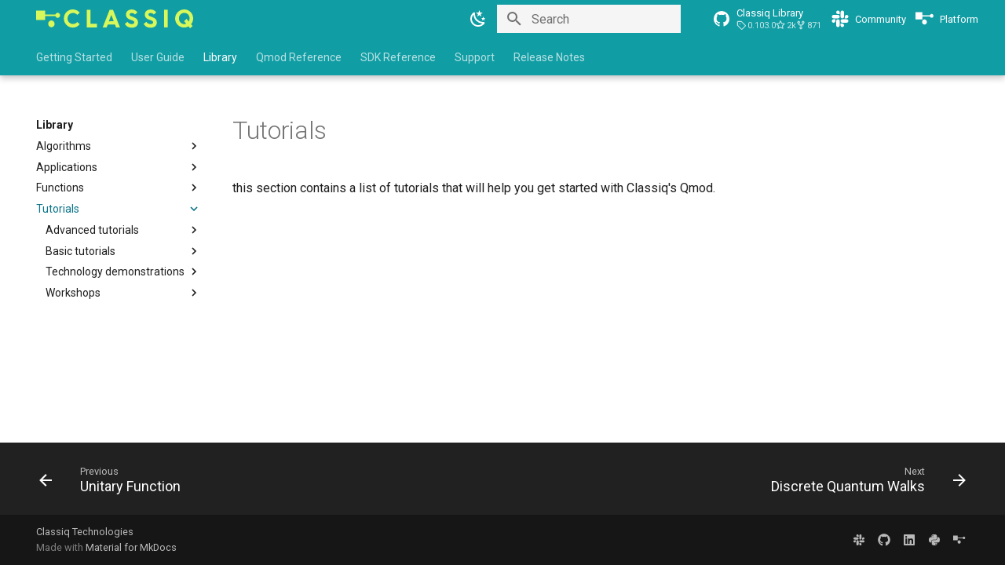

--- FILE ---
content_type: text/html
request_url: https://docs.classiq.io/latest/explore/tutorials/
body_size: 18493
content:

<!doctype html>
<html lang="en" class="no-js">
  <head>
    
      <meta charset="utf-8">
      <meta name="viewport" content="width=device-width,initial-scale=1">
      
        <meta name="description" content="The official documentation for the Classiq software platform for quantum computing">
      
      
        <meta name="author" content="Classiq Technologies">
      
      
        <link rel="canonical" href="https://docs.classiq.io/latest/explore/tutorials/">
      
      
        <link rel="prev" href="../functions/qmod_library_reference/qmod_core_library/unitary/unitary/">
      
      
        <link rel="next" href="advanced_tutorials/discrete_quantum_walk/discrete_quantum_walk/">
      
      
        
      
      
      <link rel="icon" href="../../resources/images/ClassiqFavicon.png">
      <meta name="generator" content="mkdocs-1.6.1, mkdocs-material-9.7.1">
    
    
      
        <title>Tutorials - Classiq</title>
      
    
    
      <link rel="stylesheet" href="../../assets/stylesheets/main.484c7ddc.min.css">
      
        
        <link rel="stylesheet" href="../../assets/stylesheets/palette.ab4e12ef.min.css">
      
      


    
    
      
    
    
      
        
        
        <link rel="preconnect" href="https://fonts.gstatic.com" crossorigin>
        <link rel="stylesheet" href="https://fonts.googleapis.com/css?family=Roboto:300,300i,400,400i,700,700i%7CRoboto+Mono:400,400i,700,700i&display=fallback">
        <style>:root{--md-text-font:"Roboto";--md-code-font:"Roboto Mono"}</style>
      
    
    
      <link rel="stylesheet" href="../../assets/_mkdocstrings.css">
    
      <link rel="stylesheet" href="../../css/page_format.css">
    
    <script>__md_scope=new URL("../..",location),__md_hash=e=>[...e].reduce(((e,_)=>(e<<5)-e+_.charCodeAt(0)),0),__md_get=(e,_=localStorage,t=__md_scope)=>JSON.parse(_.getItem(t.pathname+"."+e)),__md_set=(e,_,t=localStorage,a=__md_scope)=>{try{t.setItem(a.pathname+"."+e,JSON.stringify(_))}catch(e){}}</script>
    
      
  


  
  

<script id="__analytics">function __md_analytics(){function e(){dataLayer.push(arguments)}window.dataLayer=window.dataLayer||[],e("js",new Date),e("config","G-19EQ2QHSD9"),document.addEventListener("DOMContentLoaded",(function(){document.forms.search&&document.forms.search.query.addEventListener("blur",(function(){this.value&&e("event","search",{search_term:this.value})}));document$.subscribe((function(){var t=document.forms.feedback;if(void 0!==t)for(var a of t.querySelectorAll("[type=submit]"))a.addEventListener("click",(function(a){a.preventDefault();var n=document.location.pathname,d=this.getAttribute("data-md-value");e("event","feedback",{page:n,data:d}),t.firstElementChild.disabled=!0;var r=t.querySelector(".md-feedback__note [data-md-value='"+d+"']");r&&(r.hidden=!1)})),t.hidden=!1})),location$.subscribe((function(t){e("config","G-19EQ2QHSD9",{page_path:t.pathname})}))}));var t=document.createElement("script");t.async=!0,t.src="https://www.googletagmanager.com/gtag/js?id=G-19EQ2QHSD9",document.getElementById("__analytics").insertAdjacentElement("afterEnd",t)}</script>
  
    <script>"undefined"!=typeof __md_analytics&&__md_analytics()</script>
  

    
    
  </head>
  
  
    
    
      
    
    
    
    
    <body dir="ltr" data-md-color-scheme="default" data-md-color-primary="custom" data-md-color-accent="custom">
  
    
    <input class="md-toggle" data-md-toggle="drawer" type="checkbox" id="__drawer" autocomplete="off">
    <input class="md-toggle" data-md-toggle="search" type="checkbox" id="__search" autocomplete="off">
    <label class="md-overlay" for="__drawer"></label>
    <div data-md-component="skip">
      
        
        <a href="#tutorials" class="md-skip">
          Skip to content
        </a>
      
    </div>
    <div data-md-component="announce">
      
    </div>
    
    
      

  

<header class="md-header md-header--shadow md-header--lifted" data-md-component="header">
  <nav class="md-header__inner md-grid" aria-label="Header">
    <a href="../.." title="Classiq" class="md-header__button md-logo" aria-label="Classiq" data-md-component="logo">
      
  <img src="../../resources/images/classiq-logo.svg" alt="logo">

    </a>
    <label class="md-header__button md-icon" for="__drawer">
      
      <svg xmlns="http://www.w3.org/2000/svg" viewBox="0 0 24 24"><path d="M3 6h18v2H3zm0 5h18v2H3zm0 5h18v2H3z"/></svg>
    </label>
    <div class="md-header__title" data-md-component="header-title">
      <div class="md-header__ellipsis">
        <div class="md-header__topic">
          <span class="md-ellipsis">
            Classiq
          </span>
        </div>
        <div class="md-header__topic" data-md-component="header-topic">
          <span class="md-ellipsis">
            
              Tutorials
            
          </span>
        </div>
      </div>
    </div>
    
      
        <form class="md-header__option" data-md-component="palette">
  
    
    
    
    <input class="md-option" data-md-color-media="(prefers-color-scheme: light)" data-md-color-scheme="default" data-md-color-primary="custom" data-md-color-accent="custom"  aria-label="Switch to dark mode"  type="radio" name="__palette" id="__palette_0">
    
      <label class="md-header__button md-icon" title="Switch to dark mode" for="__palette_1" hidden>
        <svg xmlns="http://www.w3.org/2000/svg" viewBox="0 0 24 24"><path d="m17.75 4.09-2.53 1.94.91 3.06-2.63-1.81-2.63 1.81.91-3.06-2.53-1.94L12.44 4l1.06-3 1.06 3zm3.5 6.91-1.64 1.25.59 1.98-1.7-1.17-1.7 1.17.59-1.98L15.75 11l2.06-.05L18.5 9l.69 1.95zm-2.28 4.95c.83-.08 1.72 1.1 1.19 1.85-.32.45-.66.87-1.08 1.27C15.17 23 8.84 23 4.94 19.07c-3.91-3.9-3.91-10.24 0-14.14.4-.4.82-.76 1.27-1.08.75-.53 1.93.36 1.85 1.19-.27 2.86.69 5.83 2.89 8.02a9.96 9.96 0 0 0 8.02 2.89m-1.64 2.02a12.08 12.08 0 0 1-7.8-3.47c-2.17-2.19-3.33-5-3.49-7.82-2.81 3.14-2.7 7.96.31 10.98 3.02 3.01 7.84 3.12 10.98.31"/></svg>
      </label>
    
  
    
    
    
    <input class="md-option" data-md-color-media="(prefers-color-scheme: dark)" data-md-color-scheme="slate" data-md-color-primary="custom" data-md-color-accent="custom"  aria-label="Switch to light mode"  type="radio" name="__palette" id="__palette_1">
    
      <label class="md-header__button md-icon" title="Switch to light mode" for="__palette_0" hidden>
        <svg xmlns="http://www.w3.org/2000/svg" viewBox="0 0 24 24"><path d="M12 7a5 5 0 0 1 5 5 5 5 0 0 1-5 5 5 5 0 0 1-5-5 5 5 0 0 1 5-5m0 2a3 3 0 0 0-3 3 3 3 0 0 0 3 3 3 3 0 0 0 3-3 3 3 0 0 0-3-3m0-7 2.39 3.42C13.65 5.15 12.84 5 12 5s-1.65.15-2.39.42zM3.34 7l4.16-.35A7.2 7.2 0 0 0 5.94 8.5c-.44.74-.69 1.5-.83 2.29zm.02 10 1.76-3.77a7.131 7.131 0 0 0 2.38 4.14zM20.65 7l-1.77 3.79a7.02 7.02 0 0 0-2.38-4.15zm-.01 10-4.14.36c.59-.51 1.12-1.14 1.54-1.86.42-.73.69-1.5.83-2.29zM12 22l-2.41-3.44c.74.27 1.55.44 2.41.44.82 0 1.63-.17 2.37-.44z"/></svg>
      </label>
    
  
</form>
      
    
    
      <script>var palette=__md_get("__palette");if(palette&&palette.color){if("(prefers-color-scheme)"===palette.color.media){var media=matchMedia("(prefers-color-scheme: light)"),input=document.querySelector(media.matches?"[data-md-color-media='(prefers-color-scheme: light)']":"[data-md-color-media='(prefers-color-scheme: dark)']");palette.color.media=input.getAttribute("data-md-color-media"),palette.color.scheme=input.getAttribute("data-md-color-scheme"),palette.color.primary=input.getAttribute("data-md-color-primary"),palette.color.accent=input.getAttribute("data-md-color-accent")}for(var[key,value]of Object.entries(palette.color))document.body.setAttribute("data-md-color-"+key,value)}</script>
    
    
    
      
      
        <label class="md-header__button md-icon" for="__search">
          
          <svg xmlns="http://www.w3.org/2000/svg" viewBox="0 0 24 24"><path d="M9.5 3A6.5 6.5 0 0 1 16 9.5c0 1.61-.59 3.09-1.56 4.23l.27.27h.79l5 5-1.5 1.5-5-5v-.79l-.27-.27A6.52 6.52 0 0 1 9.5 16 6.5 6.5 0 0 1 3 9.5 6.5 6.5 0 0 1 9.5 3m0 2C7 5 5 7 5 9.5S7 14 9.5 14 14 12 14 9.5 12 5 9.5 5"/></svg>
        </label>
        <div class="md-search" data-md-component="search" role="dialog">
  <label class="md-search__overlay" for="__search"></label>
  <div class="md-search__inner" role="search">
    <form class="md-search__form" name="search">
      <input type="text" class="md-search__input" name="query" aria-label="Search" placeholder="Search" autocapitalize="off" autocorrect="off" autocomplete="off" spellcheck="false" data-md-component="search-query" required>
      <label class="md-search__icon md-icon" for="__search">
        
        <svg xmlns="http://www.w3.org/2000/svg" viewBox="0 0 24 24"><path d="M9.5 3A6.5 6.5 0 0 1 16 9.5c0 1.61-.59 3.09-1.56 4.23l.27.27h.79l5 5-1.5 1.5-5-5v-.79l-.27-.27A6.52 6.52 0 0 1 9.5 16 6.5 6.5 0 0 1 3 9.5 6.5 6.5 0 0 1 9.5 3m0 2C7 5 5 7 5 9.5S7 14 9.5 14 14 12 14 9.5 12 5 9.5 5"/></svg>
        
        <svg xmlns="http://www.w3.org/2000/svg" viewBox="0 0 24 24"><path d="M20 11v2H8l5.5 5.5-1.42 1.42L4.16 12l7.92-7.92L13.5 5.5 8 11z"/></svg>
      </label>
      <nav class="md-search__options" aria-label="Search">
        
        <button type="reset" class="md-search__icon md-icon" title="Clear" aria-label="Clear" tabindex="-1">
          
          <svg xmlns="http://www.w3.org/2000/svg" viewBox="0 0 24 24"><path d="M19 6.41 17.59 5 12 10.59 6.41 5 5 6.41 10.59 12 5 17.59 6.41 19 12 13.41 17.59 19 19 17.59 13.41 12z"/></svg>
        </button>
      </nav>
      
        <div class="md-search__suggest" data-md-component="search-suggest"></div>
      
    </form>
    <div class="md-search__output">
      <div class="md-search__scrollwrap" tabindex="0" data-md-scrollfix>
        <div class="md-search-result" data-md-component="search-result">
          <div class="md-search-result__meta">
            Initializing search
          </div>
          <ol class="md-search-result__list" role="presentation"></ol>
        </div>
      </div>
    </div>
  </div>
</div>
      
    
    
      <div class="md-header__source">
        <a
  href="https://github.com/Classiq/classiq-library"
  title="Go to repository"
  class="md-source md-grid"
  data-md-component="source"
>
  <div class="md-source__icon md-icon">
     <svg xmlns="http://www.w3.org/2000/svg" viewBox="0 0 24 24"><path d="M12 2A10 10 0 0 0 2 12c0 4.42 2.87 8.17 6.84 9.5.5.08.66-.23.66-.5v-1.69c-2.77.6-3.36-1.34-3.36-1.34-.46-1.16-1.11-1.47-1.11-1.47-.91-.62.07-.6.07-.6 1 .07 1.53 1.03 1.53 1.03.87 1.52 2.34 1.07 2.91.83.09-.65.35-1.09.63-1.34-2.22-.25-4.55-1.11-4.55-4.92 0-1.11.38-2 1.03-2.71-.1-.25-.45-1.29.1-2.64 0 0 .84-.27 2.75 1.02.79-.22 1.65-.33 2.5-.33s1.71.11 2.5.33c1.91-1.29 2.75-1.02 2.75-1.02.55 1.35.2 2.39.1 2.64.65.71 1.03 1.6 1.03 2.71 0 3.82-2.34 4.66-4.57 4.91.36.31.69.92.69 1.85V21c0 .27.16.59.67.5C19.14 20.16 22 16.42 22 12A10 10 0 0 0 12 2"/></svg>
  </div>
  <div class="md-source__repository">Classiq Library</div>
</a>
<a
  href="https://short.classiq.io/join-slack"
  title="Go to repository"
  class="md-source md-grid"
>
  <div class="md-source__icon md-icon">
    <svg xmlns="http://www.w3.org/2000/svg" viewBox="0 0 448 512"><!--! Font Awesome Free 7.1.0 by @fontawesome - https://fontawesome.com License - https://fontawesome.com/license/free (Icons: CC BY 4.0, Fonts: SIL OFL 1.1, Code: MIT License) Copyright 2025 Fonticons, Inc.--><path d="M94.1 315.1c0 25.9-21.2 47.1-47.1 47.1S0 341 0 315.1 21.2 268 47.1 268h47.1v47.1zm23.7 0c0-25.9 21.2-47.1 47.1-47.1s47.1 21.2 47.1 47.1v117.8c0 25.9-21.2 47.1-47.1 47.1s-47.1-21.2-47.1-47.1zm47.1-189c-25.9 0-47.1-21.2-47.1-47.1s21.2-47 47.1-47S212 53.2 212 79.1v47.1h-47.1zm0 23.7c25.9 0 47.1 21.2 47.1 47.1S190.8 244 164.9 244H47.1C21.2 244 0 222.8 0 196.9s21.2-47.1 47.1-47.1zm189 47.1c0-25.9 21.2-47.1 47.1-47.1s47 21.2 47 47.1-21.2 47.1-47.1 47.1h-47.1v-47.1zm-23.7 0c0 25.9-21.2 47.1-47.1 47.1S236 222.8 236 196.9V79.1c0-25.9 21.2-47.1 47.1-47.1s47.1 21.2 47.1 47.1zm-47.1 189c25.9 0 47.1 21.2 47.1 47.1s-21.2 47-47.1 47-47.1-21.2-47.1-47.1v-47.1h47.1zm0-23.7c-25.9 0-47.1-21.2-47.1-47.1s21.2-47.1 47.1-47.1h117.8c25.9 0 47.1 21.2 47.1 47.1s-21.2 47.1-47.1 47.1z"/></svg>
  </div>
  <div class="md-source__repository">Community</div>
</a>
<a
  href="https://platform.classiq.io"
  title="Go to repository"
  class="md-source md-grid"
  target="_blank"
>
  <div class="md-source__icon md-icon"><svg width="20" height="20" viewBox="0 0 21 21" fill="none" xmlns="http://www.w3.org/2000/svg">
<path d="M18.0416 5.03771C17.6076 5.04984 17.1891 5.20216 16.8488 5.4719C16.5085 5.74165 16.2647 6.11431 16.1538 6.53415H7.61263V3.1499H0V11.1539H7.61263V7.76966H16.1154C16.2199 8.19909 16.4629 8.58215 16.8069 8.85958C17.151 9.13701 17.5768 9.29337 18.0186 9.30447C18.5655 9.28053 19.0808 9.0411 19.4518 8.63849C19.8227 8.23588 20.0193 7.70281 19.9985 7.15574C20.0113 6.61769 19.8142 6.09577 19.449 5.70046C19.0837 5.30514 18.579 5.06746 18.0416 5.03771V5.03771Z"/>
<path d="M10.0002 16.8479C10.3631 16.8351 10.7198 16.7508 11.0501 16.5999C11.3804 16.4491 11.6777 16.2346 11.925 15.9687C12.1723 15.7029 12.3648 15.3909 12.4915 15.0506C12.6181 14.7103 12.6764 14.3484 12.6631 13.9855C12.6817 13.2579 12.4125 12.5523 11.9139 12.0221C11.4153 11.4919 10.7276 11.1799 10.0002 11.1538C9.63733 11.1667 9.28055 11.2509 8.95028 11.4018C8.62 11.5527 8.3227 11.7672 8.07539 12.033C7.82807 12.2989 7.63558 12.6108 7.50894 12.9511C7.38229 13.2914 7.32397 13.6534 7.33731 14.0162C7.31865 14.7438 7.58788 15.4494 8.08649 15.9796C8.58511 16.5099 9.27282 16.8219 10.0002 16.8479Z"/>
</svg></div>
  <div class="md-source__repository">Platform</div>
</a>
      </div>
    
  </nav>
  
    
      
<nav class="md-tabs" aria-label="Tabs" data-md-component="tabs">
  <div class="md-grid">
    <ul class="md-tabs__list">
      
        
  
  
  
  
    
    
      <li class="md-tabs__item">
        <a href="../../getting-started/" class="md-tabs__link">
          
  
  
    
  
  Getting Started

        </a>
      </li>
    
  

      
        
  
  
  
  
    
    
      <li class="md-tabs__item">
        <a href="../../user-guide/" class="md-tabs__link">
          
  
  
    
  
  User Guide

        </a>
      </li>
    
  

      
        
  
  
  
    
  
  
    
    
      <li class="md-tabs__item md-tabs__item--active">
        <a href="../" class="md-tabs__link">
          
  
  
    
  
  Library

        </a>
      </li>
    
  

      
        
  
  
  
  
    
    
      <li class="md-tabs__item">
        <a href="../../qmod-reference/" class="md-tabs__link">
          
  
  
    
  
  Qmod Reference

        </a>
      </li>
    
  

      
        
  
  
  
  
    
    
      <li class="md-tabs__item">
        <a href="../../sdk-reference/" class="md-tabs__link">
          
  
  
    
  
  SDK Reference

        </a>
      </li>
    
  

      
        
  
  
  
  
    <li class="md-tabs__item">
      <a href="../../support/" class="md-tabs__link">
        
  
  
    
  
  Support

      </a>
    </li>
  

      
        
  
  
  
  
    
    
      <li class="md-tabs__item">
        <a href="../../release-notes/" class="md-tabs__link">
          
  
  
    
  
  Release Notes

        </a>
      </li>
    
  

      
    </ul>
  </div>
</nav>
    
  
</header>
    
    <div class="md-container" data-md-component="container">
      
      
        
      
      <main class="md-main" data-md-component="main">
        <div class="md-main__inner md-grid">
          
            
              
              <div class="md-sidebar md-sidebar--primary" data-md-component="sidebar" data-md-type="navigation" >
                <div class="md-sidebar__scrollwrap">
                  <div class="md-sidebar__inner">
                    


  


<nav class="md-nav md-nav--primary md-nav--lifted" aria-label="Navigation" data-md-level="0">
  <label class="md-nav__title" for="__drawer">
    <a href="../.." title="Classiq" class="md-nav__button md-logo" aria-label="Classiq" data-md-component="logo">
      
  <img src="../../resources/images/classiq-logo.svg" alt="logo">

    </a>
    Classiq
  </label>
  
    <div class="md-nav__source">
      <a
  href="https://github.com/Classiq/classiq-library"
  title="Go to repository"
  class="md-source md-grid"
  data-md-component="source"
>
  <div class="md-source__icon md-icon">
     <svg xmlns="http://www.w3.org/2000/svg" viewBox="0 0 24 24"><path d="M12 2A10 10 0 0 0 2 12c0 4.42 2.87 8.17 6.84 9.5.5.08.66-.23.66-.5v-1.69c-2.77.6-3.36-1.34-3.36-1.34-.46-1.16-1.11-1.47-1.11-1.47-.91-.62.07-.6.07-.6 1 .07 1.53 1.03 1.53 1.03.87 1.52 2.34 1.07 2.91.83.09-.65.35-1.09.63-1.34-2.22-.25-4.55-1.11-4.55-4.92 0-1.11.38-2 1.03-2.71-.1-.25-.45-1.29.1-2.64 0 0 .84-.27 2.75 1.02.79-.22 1.65-.33 2.5-.33s1.71.11 2.5.33c1.91-1.29 2.75-1.02 2.75-1.02.55 1.35.2 2.39.1 2.64.65.71 1.03 1.6 1.03 2.71 0 3.82-2.34 4.66-4.57 4.91.36.31.69.92.69 1.85V21c0 .27.16.59.67.5C19.14 20.16 22 16.42 22 12A10 10 0 0 0 12 2"/></svg>
  </div>
  <div class="md-source__repository">Classiq Library</div>
</a>
<a
  href="https://short.classiq.io/join-slack"
  title="Go to repository"
  class="md-source md-grid"
>
  <div class="md-source__icon md-icon">
    <svg xmlns="http://www.w3.org/2000/svg" viewBox="0 0 448 512"><!--! Font Awesome Free 7.1.0 by @fontawesome - https://fontawesome.com License - https://fontawesome.com/license/free (Icons: CC BY 4.0, Fonts: SIL OFL 1.1, Code: MIT License) Copyright 2025 Fonticons, Inc.--><path d="M94.1 315.1c0 25.9-21.2 47.1-47.1 47.1S0 341 0 315.1 21.2 268 47.1 268h47.1v47.1zm23.7 0c0-25.9 21.2-47.1 47.1-47.1s47.1 21.2 47.1 47.1v117.8c0 25.9-21.2 47.1-47.1 47.1s-47.1-21.2-47.1-47.1zm47.1-189c-25.9 0-47.1-21.2-47.1-47.1s21.2-47 47.1-47S212 53.2 212 79.1v47.1h-47.1zm0 23.7c25.9 0 47.1 21.2 47.1 47.1S190.8 244 164.9 244H47.1C21.2 244 0 222.8 0 196.9s21.2-47.1 47.1-47.1zm189 47.1c0-25.9 21.2-47.1 47.1-47.1s47 21.2 47 47.1-21.2 47.1-47.1 47.1h-47.1v-47.1zm-23.7 0c0 25.9-21.2 47.1-47.1 47.1S236 222.8 236 196.9V79.1c0-25.9 21.2-47.1 47.1-47.1s47.1 21.2 47.1 47.1zm-47.1 189c25.9 0 47.1 21.2 47.1 47.1s-21.2 47-47.1 47-47.1-21.2-47.1-47.1v-47.1h47.1zm0-23.7c-25.9 0-47.1-21.2-47.1-47.1s21.2-47.1 47.1-47.1h117.8c25.9 0 47.1 21.2 47.1 47.1s-21.2 47.1-47.1 47.1z"/></svg>
  </div>
  <div class="md-source__repository">Community</div>
</a>
<a
  href="https://platform.classiq.io"
  title="Go to repository"
  class="md-source md-grid"
  target="_blank"
>
  <div class="md-source__icon md-icon"><svg width="20" height="20" viewBox="0 0 21 21" fill="none" xmlns="http://www.w3.org/2000/svg">
<path d="M18.0416 5.03771C17.6076 5.04984 17.1891 5.20216 16.8488 5.4719C16.5085 5.74165 16.2647 6.11431 16.1538 6.53415H7.61263V3.1499H0V11.1539H7.61263V7.76966H16.1154C16.2199 8.19909 16.4629 8.58215 16.8069 8.85958C17.151 9.13701 17.5768 9.29337 18.0186 9.30447C18.5655 9.28053 19.0808 9.0411 19.4518 8.63849C19.8227 8.23588 20.0193 7.70281 19.9985 7.15574C20.0113 6.61769 19.8142 6.09577 19.449 5.70046C19.0837 5.30514 18.579 5.06746 18.0416 5.03771V5.03771Z"/>
<path d="M10.0002 16.8479C10.3631 16.8351 10.7198 16.7508 11.0501 16.5999C11.3804 16.4491 11.6777 16.2346 11.925 15.9687C12.1723 15.7029 12.3648 15.3909 12.4915 15.0506C12.6181 14.7103 12.6764 14.3484 12.6631 13.9855C12.6817 13.2579 12.4125 12.5523 11.9139 12.0221C11.4153 11.4919 10.7276 11.1799 10.0002 11.1538C9.63733 11.1667 9.28055 11.2509 8.95028 11.4018C8.62 11.5527 8.3227 11.7672 8.07539 12.033C7.82807 12.2989 7.63558 12.6108 7.50894 12.9511C7.38229 13.2914 7.32397 13.6534 7.33731 14.0162C7.31865 14.7438 7.58788 15.4494 8.08649 15.9796C8.58511 16.5099 9.27282 16.8219 10.0002 16.8479Z"/>
</svg></div>
  <div class="md-source__repository">Platform</div>
</a>
    </div>
  
  <ul class="md-nav__list" data-md-scrollfix>
    
      
      
  
  
  
  
    
    
      
        
          
        
      
        
      
        
      
    
    
    
      
      
    
    
    <li class="md-nav__item md-nav__item--nested">
      
        
        
        <input class="md-nav__toggle md-toggle " type="checkbox" id="__nav_1" >
        
          
          <div class="md-nav__link md-nav__container">
            <a href="../../getting-started/" class="md-nav__link ">
              
  
  
  <span class="md-ellipsis">
    
  
    Getting Started
  

    
  </span>
  
  

            </a>
            
              
              <label class="md-nav__link " for="__nav_1" id="__nav_1_label" tabindex="0">
                <span class="md-nav__icon md-icon"></span>
              </label>
            
          </div>
        
        <nav class="md-nav" data-md-level="1" aria-labelledby="__nav_1_label" aria-expanded="false">
          <label class="md-nav__title" for="__nav_1">
            <span class="md-nav__icon md-icon"></span>
            
  
    Getting Started
  

          </label>
          <ul class="md-nav__list" data-md-scrollfix>
            
              
            
              
                
  
  
  
  
    <li class="md-nav__item">
      <a href="../../getting-started/registration_installations/" class="md-nav__link">
        
  
  
  <span class="md-ellipsis">
    
  
    Registration and Installation
  

    
  </span>
  
  

      </a>
    </li>
  

              
            
              
                
  
  
  
  
    
    
      
        
          
        
      
        
      
        
      
        
      
        
      
        
      
        
      
    
    
    
      
      
    
    
    <li class="md-nav__item md-nav__item--nested">
      
        
        
        <input class="md-nav__toggle md-toggle " type="checkbox" id="__nav_1_3" >
        
          
          <div class="md-nav__link md-nav__container">
            <a href="../../getting-started/classiq_tutorial/" class="md-nav__link ">
              
  
  
  <span class="md-ellipsis">
    
  
    The Onboarding Tutorial
  

    
  </span>
  
  

            </a>
            
              
              <label class="md-nav__link " for="__nav_1_3" id="__nav_1_3_label" tabindex="0">
                <span class="md-nav__icon md-icon"></span>
              </label>
            
          </div>
        
        <nav class="md-nav" data-md-level="2" aria-labelledby="__nav_1_3_label" aria-expanded="false">
          <label class="md-nav__title" for="__nav_1_3">
            <span class="md-nav__icon md-icon"></span>
            
  
    The Onboarding Tutorial
  

          </label>
          <ul class="md-nav__list" data-md-scrollfix>
            
              
            
              
                
  
  
  
  
    <li class="md-nav__item">
      <a href="../../getting-started/classiq_tutorial/classiq_overview_tutorial/" class="md-nav__link">
        
  
  
  <span class="md-ellipsis">
    
  
    Overview Tutorial
  

    
  </span>
  
  

      </a>
    </li>
  

              
            
              
                
  
  
  
  
    <li class="md-nav__item">
      <a href="../../getting-started/classiq_tutorial/Qmod_tutorial_part1/" class="md-nav__link">
        
  
  
  <span class="md-ellipsis">
    
  
    Qmod Tutorial - Part 1
  

    
  </span>
  
  

      </a>
    </li>
  

              
            
              
                
  
  
  
  
    <li class="md-nav__item">
      <a href="../../getting-started/classiq_tutorial/Qmod_tutorial_part2/" class="md-nav__link">
        
  
  
  <span class="md-ellipsis">
    
  
    Qmod Tutorial - Part 2
  

    
  </span>
  
  

      </a>
    </li>
  

              
            
              
                
  
  
  
  
    <li class="md-nav__item">
      <a href="../../getting-started/classiq_tutorial/synthesis_tutorial/" class="md-nav__link">
        
  
  
  <span class="md-ellipsis">
    
  
    Synthesis Tutorial
  

    
  </span>
  
  

      </a>
    </li>
  

              
            
              
                
  
  
  
  
    <li class="md-nav__item">
      <a href="../../getting-started/classiq_tutorial/execution_tutorial/" class="md-nav__link">
        
  
  
  <span class="md-ellipsis">
    
  
    Execution Tutorial - Part 1
  

    
  </span>
  
  

      </a>
    </li>
  

              
            
              
                
  
  
  
  
    <li class="md-nav__item">
      <a href="../../getting-started/classiq_tutorial/execution_tutorial_part2/" class="md-nav__link">
        
  
  
  <span class="md-ellipsis">
    
  
    Execution Tutorial - Part 2
  

    
  </span>
  
  

      </a>
    </li>
  

              
            
          </ul>
        </nav>
      
    </li>
  

              
            
          </ul>
        </nav>
      
    </li>
  

    
      
      
  
  
  
  
    
    
      
        
          
        
      
        
      
        
      
        
      
        
      
        
      
        
      
    
    
    
      
      
    
    
    <li class="md-nav__item md-nav__item--nested">
      
        
        
        <input class="md-nav__toggle md-toggle " type="checkbox" id="__nav_2" >
        
          
          <div class="md-nav__link md-nav__container">
            <a href="../../user-guide/" class="md-nav__link ">
              
  
  
  <span class="md-ellipsis">
    
  
    User Guide
  

    
  </span>
  
  

            </a>
            
              
              <label class="md-nav__link " for="__nav_2" id="__nav_2_label" tabindex="0">
                <span class="md-nav__icon md-icon"></span>
              </label>
            
          </div>
        
        <nav class="md-nav" data-md-level="1" aria-labelledby="__nav_2_label" aria-expanded="false">
          <label class="md-nav__title" for="__nav_2">
            <span class="md-nav__icon md-icon"></span>
            
  
    User Guide
  

          </label>
          <ul class="md-nav__list" data-md-scrollfix>
            
              
            
              
                
  
  
  
  
    
    
      
        
          
        
      
        
      
        
      
    
    
    
      
      
    
    
    <li class="md-nav__item md-nav__item--nested">
      
        
        
        <input class="md-nav__toggle md-toggle " type="checkbox" id="__nav_2_2" >
        
          
          <div class="md-nav__link md-nav__container">
            <a href="../../user-guide/studio/" class="md-nav__link ">
              
  
  
  <span class="md-ellipsis">
    
  
    Studio
  

    
  </span>
  
  

            </a>
            
              
              <label class="md-nav__link " for="__nav_2_2" id="__nav_2_2_label" tabindex="0">
                <span class="md-nav__icon md-icon"></span>
              </label>
            
          </div>
        
        <nav class="md-nav" data-md-level="2" aria-labelledby="__nav_2_2_label" aria-expanded="false">
          <label class="md-nav__title" for="__nav_2_2">
            <span class="md-nav__icon md-icon"></span>
            
  
    Studio
  

          </label>
          <ul class="md-nav__list" data-md-scrollfix>
            
              
            
              
                
  
  
  
  
    <li class="md-nav__item">
      <a href="../../user-guide/studio/Studio-Guide/" class="md-nav__link">
        
  
  
  <span class="md-ellipsis">
    
  
    Getting started with Studio
  

    
  </span>
  
  

      </a>
    </li>
  

              
            
              
                
  
  
  
  
    <li class="md-nav__item">
      <a href="../../user-guide/studio/git-getting-started/" class="md-nav__link">
        
  
  
  <span class="md-ellipsis">
    
  
    Getting started with git
  

    
  </span>
  
  

      </a>
    </li>
  

              
            
          </ul>
        </nav>
      
    </li>
  

              
            
              
                
  
  
  
  
    <li class="md-nav__item">
      <a href="../../user-guide/ai/" class="md-nav__link">
        
  
  
  <span class="md-ellipsis">
    
  
    Use AI with Classiq
  

    
  </span>
  
  

      </a>
    </li>
  

              
            
              
                
  
  
  
  
    
    
      
        
          
        
      
        
      
        
      
        
      
        
      
        
      
    
    
    
      
      
    
    
    <li class="md-nav__item md-nav__item--nested">
      
        
        
        <input class="md-nav__toggle md-toggle " type="checkbox" id="__nav_2_4" >
        
          
          <div class="md-nav__link md-nav__container">
            <a href="../../user-guide/synthesis/" class="md-nav__link ">
              
  
  
  <span class="md-ellipsis">
    
  
    Synthesis
  

    
  </span>
  
  

            </a>
            
              
              <label class="md-nav__link " for="__nav_2_4" id="__nav_2_4_label" tabindex="0">
                <span class="md-nav__icon md-icon"></span>
              </label>
            
          </div>
        
        <nav class="md-nav" data-md-level="2" aria-labelledby="__nav_2_4_label" aria-expanded="false">
          <label class="md-nav__title" for="__nav_2_4">
            <span class="md-nav__icon md-icon"></span>
            
  
    Synthesis
  

          </label>
          <ul class="md-nav__list" data-md-scrollfix>
            
              
            
              
                
  
  
  
  
    <li class="md-nav__item">
      <a href="../../user-guide/synthesis/constraints/" class="md-nav__link">
        
  
  
  <span class="md-ellipsis">
    
  
    Quantum Program Constraints
  

    
  </span>
  
  

      </a>
    </li>
  

              
            
              
                
  
  
  
  
    <li class="md-nav__item">
      <a href="../../user-guide/synthesis/getting-started/" class="md-nav__link">
        
  
  
  <span class="md-ellipsis">
    
  
    Getting Started with Quantum Program Synthesis
  

    
  </span>
  
  

      </a>
    </li>
  

              
            
              
                
  
  
  
  
    <li class="md-nav__item">
      <a href="../../user-guide/synthesis/hardware-aware-synthesis/" class="md-nav__link">
        
  
  
  <span class="md-ellipsis">
    
  
    Hardware-Aware Synthesis
  

    
  </span>
  
  

      </a>
    </li>
  

              
            
              
                
  
  
  
  
    <li class="md-nav__item">
      <a href="../../user-guide/synthesis/preferences/" class="md-nav__link">
        
  
  
  <span class="md-ellipsis">
    
  
    Synthesis Preferences
  

    
  </span>
  
  

      </a>
    </li>
  

              
            
              
                
  
  
  
  
    <li class="md-nav__item">
      <a href="../../user-guide/synthesis/quantum-program-transpilation/" class="md-nav__link">
        
  
  
  <span class="md-ellipsis">
    
  
    Quantum Program Transpilation
  

    
  </span>
  
  

      </a>
    </li>
  

              
            
          </ul>
        </nav>
      
    </li>
  

              
            
              
                
  
  
  
  
    
    
      
        
      
        
      
        
      
        
      
        
      
    
    
    
      
      
    
    
    <li class="md-nav__item md-nav__item--nested">
      
        
        
        <input class="md-nav__toggle md-toggle " type="checkbox" id="__nav_2_5" >
        
          
          <label class="md-nav__link" for="__nav_2_5" id="__nav_2_5_label" tabindex="0">
            
  
  
  <span class="md-ellipsis">
    
  
    Execution
  

    
  </span>
  
  

            <span class="md-nav__icon md-icon"></span>
          </label>
        
        <nav class="md-nav" data-md-level="2" aria-labelledby="__nav_2_5_label" aria-expanded="false">
          <label class="md-nav__title" for="__nav_2_5">
            <span class="md-nav__icon md-icon"></span>
            
  
    Execution
  

          </label>
          <ul class="md-nav__list" data-md-scrollfix>
            
              
                
  
  
  
  
    <li class="md-nav__item">
      <a href="../../user-guide/execution/ExecutionSession/" class="md-nav__link">
        
  
  
  <span class="md-ellipsis">
    
  
    Execution Session
  

    
  </span>
  
  

      </a>
    </li>
  

              
            
              
                
  
  
  
  
    
    
      
        
          
        
      
        
      
        
      
        
      
        
      
        
      
        
      
        
      
        
      
    
    
    
      
      
    
    
    <li class="md-nav__item md-nav__item--nested">
      
        
        
        <input class="md-nav__toggle md-toggle " type="checkbox" id="__nav_2_5_2" >
        
          
          <div class="md-nav__link md-nav__container">
            <a href="../../user-guide/execution/cloud-providers/" class="md-nav__link ">
              
  
  
  <span class="md-ellipsis">
    
  
    Cloud Providers
  

    
  </span>
  
  

            </a>
            
              
              <label class="md-nav__link " for="__nav_2_5_2" id="__nav_2_5_2_label" tabindex="0">
                <span class="md-nav__icon md-icon"></span>
              </label>
            
          </div>
        
        <nav class="md-nav" data-md-level="3" aria-labelledby="__nav_2_5_2_label" aria-expanded="false">
          <label class="md-nav__title" for="__nav_2_5_2">
            <span class="md-nav__icon md-icon"></span>
            
  
    Cloud Providers
  

          </label>
          <ul class="md-nav__list" data-md-scrollfix>
            
              
            
              
                
  
  
  
  
    <li class="md-nav__item">
      <a href="../../user-guide/execution/cloud-providers/alice-and-bob-backends/" class="md-nav__link">
        
  
  
  <span class="md-ellipsis">
    
  
    Execution on Alice and Bob Quantum Cloud
  

    
  </span>
  
  

      </a>
    </li>
  

              
            
              
                
  
  
  
  
    <li class="md-nav__item">
      <a href="../../user-guide/execution/cloud-providers/amazon-backends/" class="md-nav__link">
        
  
  
  <span class="md-ellipsis">
    
  
    Amazon backends
  

    
  </span>
  
  

      </a>
    </li>
  

              
            
              
                
  
  
  
  
    <li class="md-nav__item">
      <a href="../../user-guide/execution/cloud-providers/azure-backends/" class="md-nav__link">
        
  
  
  <span class="md-ellipsis">
    
  
    Execution on Azure Quantum Cloud
  

    
  </span>
  
  

      </a>
    </li>
  

              
            
              
                
  
  
  
  
    <li class="md-nav__item">
      <a href="../../user-guide/execution/cloud-providers/classiq-backends/" class="md-nav__link">
        
  
  
  <span class="md-ellipsis">
    
  
    Classiq backends
  

    
  </span>
  
  

      </a>
    </li>
  

              
            
              
                
  
  
  
  
    <li class="md-nav__item">
      <a href="../../user-guide/execution/cloud-providers/google-backends/" class="md-nav__link">
        
  
  
  <span class="md-ellipsis">
    
  
    Google backends
  

    
  </span>
  
  

      </a>
    </li>
  

              
            
              
                
  
  
  
  
    <li class="md-nav__item">
      <a href="../../user-guide/execution/cloud-providers/ibm-backends/" class="md-nav__link">
        
  
  
  <span class="md-ellipsis">
    
  
    Ibm backends
  

    
  </span>
  
  

      </a>
    </li>
  

              
            
              
                
  
  
  
  
    <li class="md-nav__item">
      <a href="../../user-guide/execution/cloud-providers/intel-backends/" class="md-nav__link">
        
  
  
  <span class="md-ellipsis">
    
  
    Intel backends
  

    
  </span>
  
  

      </a>
    </li>
  

              
            
              
                
  
  
  
  
    <li class="md-nav__item">
      <a href="../../user-guide/execution/cloud-providers/ionq-backends/" class="md-nav__link">
        
  
  
  <span class="md-ellipsis">
    
  
    Execution on IonQ Quantum Cloud
  

    
  </span>
  
  

      </a>
    </li>
  

              
            
          </ul>
        </nav>
      
    </li>
  

              
            
              
                
  
  
  
  
    <li class="md-nav__item">
      <a href="../../user-guide/execution/state-vector-filtering/" class="md-nav__link">
        
  
  
  <span class="md-ellipsis">
    
  
    State Vector Filtering
  

    
  </span>
  
  

      </a>
    </li>
  

              
            
              
                
  
  
  
  
    <li class="md-nav__item">
      <a href="../../user-guide/execution/budget-management/" class="md-nav__link">
        
  
  
  <span class="md-ellipsis">
    
  
    Budget Management
  

    
  </span>
  
  

      </a>
    </li>
  

              
            
              
                
  
  
  
  
    <li class="md-nav__item">
      <a href="../../user-guide/execution/primitives/" class="md-nav__link">
        
  
  
  <span class="md-ellipsis">
    
  
    Execution Primitives
  

    
  </span>
  
  

      </a>
    </li>
  

              
            
          </ul>
        </nav>
      
    </li>
  

              
            
              
                
  
  
  
  
    
    
      
        
          
        
      
        
      
        
      
    
    
    
      
      
    
    
    <li class="md-nav__item md-nav__item--nested">
      
        
        
        <input class="md-nav__toggle md-toggle " type="checkbox" id="__nav_2_6" >
        
          
          <div class="md-nav__link md-nav__container">
            <a href="../../user-guide/analysis/" class="md-nav__link ">
              
  
  
  <span class="md-ellipsis">
    
  
    Analysis
  

    
  </span>
  
  

            </a>
            
              
              <label class="md-nav__link " for="__nav_2_6" id="__nav_2_6_label" tabindex="0">
                <span class="md-nav__icon md-icon"></span>
              </label>
            
          </div>
        
        <nav class="md-nav" data-md-level="2" aria-labelledby="__nav_2_6_label" aria-expanded="false">
          <label class="md-nav__title" for="__nav_2_6">
            <span class="md-nav__icon md-icon"></span>
            
  
    Analysis
  

          </label>
          <ul class="md-nav__list" data-md-scrollfix>
            
              
            
              
                
  
  
  
  
    <li class="md-nav__item">
      <a href="../../user-guide/analysis/visualization-of-quantum-programs/" class="md-nav__link">
        
  
  
  <span class="md-ellipsis">
    
  
    Visualization of Quantum Programs
  

    
  </span>
  
  

      </a>
    </li>
  

              
            
              
                
  
  
  
  
    <li class="md-nav__item">
      <a href="../../user-guide/analysis/data-analysis-and-graphs/" class="md-nav__link">
        
  
  
  <span class="md-ellipsis">
    
  
    Data Analysis and Graphs
  

    
  </span>
  
  

      </a>
    </li>
  

              
            
          </ul>
        </nav>
      
    </li>
  

              
            
              
                
  
  
  
  
    
    
      
        
      
        
      
    
    
    
      
      
    
    
    <li class="md-nav__item md-nav__item--nested">
      
        
        
        <input class="md-nav__toggle md-toggle " type="checkbox" id="__nav_2_7" >
        
          
          <label class="md-nav__link" for="__nav_2_7" id="__nav_2_7_label" tabindex="0">
            
  
  
  <span class="md-ellipsis">
    
  
    Applications
  

    
  </span>
  
  

            <span class="md-nav__icon md-icon"></span>
          </label>
        
        <nav class="md-nav" data-md-level="2" aria-labelledby="__nav_2_7_label" aria-expanded="false">
          <label class="md-nav__title" for="__nav_2_7">
            <span class="md-nav__icon md-icon"></span>
            
  
    Applications
  

          </label>
          <ul class="md-nav__list" data-md-scrollfix>
            
              
                
  
  
  
  
    
    
      
        
          
        
      
        
      
        
      
    
    
    
      
      
    
    
    <li class="md-nav__item md-nav__item--nested">
      
        
        
        <input class="md-nav__toggle md-toggle " type="checkbox" id="__nav_2_7_1" >
        
          
          <div class="md-nav__link md-nav__container">
            <a href="../../user-guide/applications/optimization/" class="md-nav__link ">
              
  
  
  <span class="md-ellipsis">
    
  
    Optimization
  

    
  </span>
  
  

            </a>
            
              
              <label class="md-nav__link " for="__nav_2_7_1" id="__nav_2_7_1_label" tabindex="0">
                <span class="md-nav__icon md-icon"></span>
              </label>
            
          </div>
        
        <nav class="md-nav" data-md-level="3" aria-labelledby="__nav_2_7_1_label" aria-expanded="false">
          <label class="md-nav__title" for="__nav_2_7_1">
            <span class="md-nav__icon md-icon"></span>
            
  
    Optimization
  

          </label>
          <ul class="md-nav__list" data-md-scrollfix>
            
              
            
              
                
  
  
  
  
    <li class="md-nav__item">
      <a href="../../user-guide/applications/optimization/problem-formulation/" class="md-nav__link">
        
  
  
  <span class="md-ellipsis">
    
  
    Problem Formulation
  

    
  </span>
  
  

      </a>
    </li>
  

              
            
              
                
  
  
  
  
    <li class="md-nav__item">
      <a href="../../user-guide/applications/optimization/supported-modeling/" class="md-nav__link">
        
  
  
  <span class="md-ellipsis">
    
  
    Supported Modeling
  

    
  </span>
  
  

      </a>
    </li>
  

              
            
          </ul>
        </nav>
      
    </li>
  

              
            
              
                
  
  
  
  
    
    
      
        
          
        
      
        
      
    
    
    
      
      
    
    
    <li class="md-nav__item md-nav__item--nested">
      
        
        
        <input class="md-nav__toggle md-toggle " type="checkbox" id="__nav_2_7_2" >
        
          
          <div class="md-nav__link md-nav__container">
            <a href="../../user-guide/applications/qml/" class="md-nav__link ">
              
  
  
  <span class="md-ellipsis">
    
  
    Qml
  

    
  </span>
  
  

            </a>
            
              
              <label class="md-nav__link " for="__nav_2_7_2" id="__nav_2_7_2_label" tabindex="0">
                <span class="md-nav__icon md-icon"></span>
              </label>
            
          </div>
        
        <nav class="md-nav" data-md-level="3" aria-labelledby="__nav_2_7_2_label" aria-expanded="false">
          <label class="md-nav__title" for="__nav_2_7_2">
            <span class="md-nav__icon md-icon"></span>
            
  
    Qml
  

          </label>
          <ul class="md-nav__list" data-md-scrollfix>
            
              
            
              
                
  
  
  
  
    
    
      
        
          
        
      
        
      
        
      
        
      
        
      
    
    
    
      
      
    
    
    <li class="md-nav__item md-nav__item--nested">
      
        
        
        <input class="md-nav__toggle md-toggle " type="checkbox" id="__nav_2_7_2_2" >
        
          
          <div class="md-nav__link md-nav__container">
            <a href="../../user-guide/applications/qml/qnn/" class="md-nav__link ">
              
  
  
  <span class="md-ellipsis">
    
  
    Qnn
  

    
  </span>
  
  

            </a>
            
              
              <label class="md-nav__link " for="__nav_2_7_2_2" id="__nav_2_7_2_2_label" tabindex="0">
                <span class="md-nav__icon md-icon"></span>
              </label>
            
          </div>
        
        <nav class="md-nav" data-md-level="4" aria-labelledby="__nav_2_7_2_2_label" aria-expanded="false">
          <label class="md-nav__title" for="__nav_2_7_2_2">
            <span class="md-nav__icon md-icon"></span>
            
  
    Qnn
  

          </label>
          <ul class="md-nav__list" data-md-scrollfix>
            
              
            
              
                
  
  
  
  
    <li class="md-nav__item">
      <a href="../../user-guide/applications/qml/qnn/a-full-example/" class="md-nav__link">
        
  
  
  <span class="md-ellipsis">
    
  
    A Full Example
  

    
  </span>
  
  

      </a>
    </li>
  

              
            
              
                
  
  
  
  
    <li class="md-nav__item">
      <a href="../../user-guide/applications/qml/qnn/datasets/" class="md-nav__link">
        
  
  
  <span class="md-ellipsis">
    
  
    Datasets
  

    
  </span>
  
  

      </a>
    </li>
  

              
            
              
                
  
  
  
  
    <li class="md-nav__item">
      <a href="../../user-guide/applications/qml/qnn/qlayer/" class="md-nav__link">
        
  
  
  <span class="md-ellipsis">
    
  
    Quantum Layer
  

    
  </span>
  
  

      </a>
    </li>
  

              
            
              
                
  
  
  
  
    <li class="md-nav__item">
      <a href="../../user-guide/applications/qml/qnn/qnn/" class="md-nav__link">
        
  
  
  <span class="md-ellipsis">
    
  
    Quantum Neural Networks (QNN)
  

    
  </span>
  
  

      </a>
    </li>
  

              
            
          </ul>
        </nav>
      
    </li>
  

              
            
          </ul>
        </nav>
      
    </li>
  

              
            
          </ul>
        </nav>
      
    </li>
  

              
            
          </ul>
        </nav>
      
    </li>
  

    
      
      
  
  
    
  
  
  
    
    
      
        
          
        
      
        
      
        
      
        
      
        
      
    
    
    
      
        
        
      
      
    
    
    <li class="md-nav__item md-nav__item--active md-nav__item--section md-nav__item--nested">
      
        
        
        <input class="md-nav__toggle md-toggle " type="checkbox" id="__nav_3" checked>
        
          
          <div class="md-nav__link md-nav__container">
            <a href="../" class="md-nav__link ">
              
  
  
  <span class="md-ellipsis">
    
  
    Library
  

    
  </span>
  
  

            </a>
            
              
              <label class="md-nav__link " for="__nav_3" id="__nav_3_label" tabindex="">
                <span class="md-nav__icon md-icon"></span>
              </label>
            
          </div>
        
        <nav class="md-nav" data-md-level="1" aria-labelledby="__nav_3_label" aria-expanded="true">
          <label class="md-nav__title" for="__nav_3">
            <span class="md-nav__icon md-icon"></span>
            
  
    Library
  

          </label>
          <ul class="md-nav__list" data-md-scrollfix>
            
              
            
              
                
  
  
  
  
    
    
      
        
          
        
      
        
      
        
      
        
      
        
      
        
      
        
      
        
      
        
      
        
      
        
      
        
      
        
      
        
      
        
      
        
      
        
      
        
      
        
      
        
      
        
      
        
      
        
      
        
      
    
    
    
      
      
    
    
    <li class="md-nav__item md-nav__item--nested">
      
        
        
        <input class="md-nav__toggle md-toggle " type="checkbox" id="__nav_3_2" >
        
          
          <div class="md-nav__link md-nav__container">
            <a href="../algorithms/" class="md-nav__link ">
              
  
  
  <span class="md-ellipsis">
    
  
    Algorithms
  

    
  </span>
  
  

            </a>
            
              
              <label class="md-nav__link " for="__nav_3_2" id="__nav_3_2_label" tabindex="0">
                <span class="md-nav__icon md-icon"></span>
              </label>
            
          </div>
        
        <nav class="md-nav" data-md-level="2" aria-labelledby="__nav_3_2_label" aria-expanded="false">
          <label class="md-nav__title" for="__nav_3_2">
            <span class="md-nav__icon md-icon"></span>
            
  
    Algorithms
  

          </label>
          <ul class="md-nav__list" data-md-scrollfix>
            
              
            
              
                
  
  
  
  
    <li class="md-nav__item">
      <a href="../algorithms/adapt_vqe/adapt_vqe/" class="md-nav__link">
        
  
  
  <span class="md-ellipsis">
    
  
    ADAPT VQE
  

    
  </span>
  
  

      </a>
    </li>
  

              
            
              
                
  
  
  
  
    
    
      
        
      
        
      
        
      
        
      
    
    
    
      
      
    
    
    <li class="md-nav__item md-nav__item--nested">
      
        
        
        <input class="md-nav__toggle md-toggle " type="checkbox" id="__nav_3_2_3" >
        
          
          <label class="md-nav__link" for="__nav_3_2_3" id="__nav_3_2_3_label" tabindex="0">
            
  
  
  <span class="md-ellipsis">
    
  
    Algebraic
  

    
  </span>
  
  

            <span class="md-nav__icon md-icon"></span>
          </label>
        
        <nav class="md-nav" data-md-level="3" aria-labelledby="__nav_3_2_3_label" aria-expanded="false">
          <label class="md-nav__title" for="__nav_3_2_3">
            <span class="md-nav__icon md-icon"></span>
            
  
    Algebraic
  

          </label>
          <ul class="md-nav__list" data-md-scrollfix>
            
              
                
  
  
  
  
    <li class="md-nav__item">
      <a href="../algorithms/algebraic/discrete_log/discrete_log/" class="md-nav__link">
        
  
  
  <span class="md-ellipsis">
    
  
    Discrete Logarithm
  

    
  </span>
  
  

      </a>
    </li>
  

              
            
              
                
  
  
  
  
    <li class="md-nav__item">
      <a href="../algorithms/algebraic/ecdlp/elliptic_curve_discrete_log/" class="md-nav__link">
        
  
  
  <span class="md-ellipsis">
    
  
    Solving Elliptic Curve Discrete Logarithm Problem with Shor's Algorithm
  

    
  </span>
  
  

      </a>
    </li>
  

              
            
              
                
  
  
  
  
    <li class="md-nav__item">
      <a href="../algorithms/algebraic/hidden_shift/hidden_shift/" class="md-nav__link">
        
  
  
  <span class="md-ellipsis">
    
  
    Hidden-Shift Problem for Bent Functions
  

    
  </span>
  
  

      </a>
    </li>
  

              
            
              
                
  
  
  
  
    <li class="md-nav__item">
      <a href="../algorithms/algebraic/shor/shor/" class="md-nav__link">
        
  
  
  <span class="md-ellipsis">
    
  
    Shor's Factoring Algorithm
  

    
  </span>
  
  

      </a>
    </li>
  

              
            
          </ul>
        </nav>
      
    </li>
  

              
            
              
                
  
  
  
  
    
    
      
        
      
        
      
    
    
    
      
      
    
    
    <li class="md-nav__item md-nav__item--nested">
      
        
        
        <input class="md-nav__toggle md-toggle " type="checkbox" id="__nav_3_2_4" >
        
          
          <label class="md-nav__link" for="__nav_3_2_4" id="__nav_3_2_4_label" tabindex="0">
            
  
  
  <span class="md-ellipsis">
    
  
    Amplitude estimation
  

    
  </span>
  
  

            <span class="md-nav__icon md-icon"></span>
          </label>
        
        <nav class="md-nav" data-md-level="3" aria-labelledby="__nav_3_2_4_label" aria-expanded="false">
          <label class="md-nav__title" for="__nav_3_2_4">
            <span class="md-nav__icon md-icon"></span>
            
  
    Amplitude estimation
  

          </label>
          <ul class="md-nav__list" data-md-scrollfix>
            
              
                
  
  
  
  
    <li class="md-nav__item">
      <a href="../algorithms/amplitude_estimation/qmc_user_defined/qmc_user_defined/" class="md-nav__link">
        
  
  
  <span class="md-ellipsis">
    
  
    Quantum Monte Carlo Integration (QMCI)
  

    
  </span>
  
  

      </a>
    </li>
  

              
            
              
                
  
  
  
  
    <li class="md-nav__item">
      <a href="../algorithms/amplitude_estimation/quantum_counting/quantum_counting/" class="md-nav__link">
        
  
  
  <span class="md-ellipsis">
    
  
    Quantum Counting Using the Iterative Quantum Amplitude Estimation Algorithm
  

    
  </span>
  
  

      </a>
    </li>
  

              
            
          </ul>
        </nav>
      
    </li>
  

              
            
              
                
  
  
  
  
    <li class="md-nav__item">
      <a href="../algorithms/aqc/solving_qlsp/solving_qlsp_with_aqc/" class="md-nav__link">
        
  
  
  <span class="md-ellipsis">
    
  
    Solving the Quantum Linear Systems Problem (QLSP) using AQC
  

    
  </span>
  
  

      </a>
    </li>
  

              
            
              
                
  
  
  
  
    <li class="md-nav__item">
      <a href="../algorithms/bernstein_vazirani/bernstein_vazirani/" class="md-nav__link">
        
  
  
  <span class="md-ellipsis">
    
  
    Bernstein-Vazirani Algorithm
  

    
  </span>
  
  

      </a>
    </li>
  

              
            
              
                
  
  
  
  
    <li class="md-nav__item">
      <a href="../algorithms/deutsch_jozsa/deutsch_jozsa/" class="md-nav__link">
        
  
  
  <span class="md-ellipsis">
    
  
    Deutsch-Jozsa Algorithm
  

    
  </span>
  
  

      </a>
    </li>
  

              
            
              
                
  
  
  
  
    
    
      
        
      
        
      
        
      
    
    
    
      
      
    
    
    <li class="md-nav__item md-nav__item--nested">
      
        
        
        <input class="md-nav__toggle md-toggle " type="checkbox" id="__nav_3_2_8" >
        
          
          <label class="md-nav__link" for="__nav_3_2_8" id="__nav_3_2_8_label" tabindex="0">
            
  
  
  <span class="md-ellipsis">
    
  
    Differential equations
  

    
  </span>
  
  

            <span class="md-nav__icon md-icon"></span>
          </label>
        
        <nav class="md-nav" data-md-level="3" aria-labelledby="__nav_3_2_8_label" aria-expanded="false">
          <label class="md-nav__title" for="__nav_3_2_8">
            <span class="md-nav__icon md-icon"></span>
            
  
    Differential equations
  

          </label>
          <ul class="md-nav__list" data-md-scrollfix>
            
              
                
  
  
  
  
    <li class="md-nav__item">
      <a href="../algorithms/differential_equations/discrete_poisson_solver/discrete_poisson_solver/" class="md-nav__link">
        
  
  
  <span class="md-ellipsis">
    
  
    Quantum Algorithm for Solving the Poisson Equation
  

    
  </span>
  
  

      </a>
    </li>
  

              
            
              
                
  
  
  
  
    <li class="md-nav__item">
      <a href="../algorithms/differential_equations/hhl_lanchester/hhl_lanchester/" class="md-nav__link">
        
  
  
  <span class="md-ellipsis">
    
  
    Solve Differential Equations of the Lanchester Model with HHL
  

    
  </span>
  
  

      </a>
    </li>
  

              
            
              
                
  
  
  
  
    <li class="md-nav__item">
      <a href="../algorithms/differential_equations/time_marching/time_marching/" class="md-nav__link">
        
  
  
  <span class="md-ellipsis">
    
  
    Time Marching Based Quantum Solvers for Time-dependent Linear Differential Equations
  

    
  </span>
  
  

      </a>
    </li>
  

              
            
          </ul>
        </nav>
      
    </li>
  

              
            
              
                
  
  
  
  
    <li class="md-nav__item">
      <a href="../algorithms/dqi/dqi_max_xorsat/" class="md-nav__link">
        
  
  
  <span class="md-ellipsis">
    
  
    Decoded Quantum Interferometry Algorithm
  

    
  </span>
  
  

      </a>
    </li>
  

              
            
              
                
  
  
  
  
    <li class="md-nav__item">
      <a href="../algorithms/gibbs/quantum_thermal_state_preparation/" class="md-nav__link">
        
  
  
  <span class="md-ellipsis">
    
  
    Quantum Thermal State Preparation Algorithm Implementation
  

    
  </span>
  
  

      </a>
    </li>
  

              
            
              
                
  
  
  
  
    <li class="md-nav__item">
      <a href="../algorithms/glued_trees/glued_trees/" class="md-nav__link">
        
  
  
  <span class="md-ellipsis">
    
  
    Glued Trees Algorithm
  

    
  </span>
  
  

      </a>
    </li>
  

              
            
              
                
  
  
  
  
    <li class="md-nav__item">
      <a href="../algorithms/gqsp/gqsp/" class="md-nav__link">
        
  
  
  <span class="md-ellipsis">
    
  
    Generalized Quantum Signal Processing (GQSP)
  

    
  </span>
  
  

      </a>
    </li>
  

              
            
              
                
  
  
  
  
    <li class="md-nav__item">
      <a href="../algorithms/grover/grover/" class="md-nav__link">
        
  
  
  <span class="md-ellipsis">
    
  
    Grover's Search Algorithm
  

    
  </span>
  
  

      </a>
    </li>
  

              
            
              
                
  
  
  
  
    
    
      
        
      
        
      
    
    
    
      
      
    
    
    <li class="md-nav__item md-nav__item--nested">
      
        
        
        <input class="md-nav__toggle md-toggle " type="checkbox" id="__nav_3_2_14" >
        
          
          <label class="md-nav__link" for="__nav_3_2_14" id="__nav_3_2_14_label" tabindex="0">
            
  
  
  <span class="md-ellipsis">
    
  
    Hamiltonian simulation
  

    
  </span>
  
  

            <span class="md-nav__icon md-icon"></span>
          </label>
        
        <nav class="md-nav" data-md-level="3" aria-labelledby="__nav_3_2_14_label" aria-expanded="false">
          <label class="md-nav__title" for="__nav_3_2_14">
            <span class="md-nav__icon md-icon"></span>
            
  
    Hamiltonian simulation
  

          </label>
          <ul class="md-nav__list" data-md-scrollfix>
            
              
                
  
  
  
  
    <li class="md-nav__item">
      <a href="../algorithms/hamiltonian_simulation/hamiltonian_simulation_guide/hamiltonian_simulation_guide/" class="md-nav__link">
        
  
  
  <span class="md-ellipsis">
    
  
    Hamiltonian Simulation
  

    
  </span>
  
  

      </a>
    </li>
  

              
            
              
                
  
  
  
  
    <li class="md-nav__item">
      <a href="../algorithms/hamiltonian_simulation/hamiltonian_simulation_with_block_encoding/hamiltonian_simulation_with_block_encoding/" class="md-nav__link">
        
  
  
  <span class="md-ellipsis">
    
  
    Hamiltonian Simulation with Quantum Signal Processing and Qubitization
  

    
  </span>
  
  

      </a>
    </li>
  

              
            
          </ul>
        </nav>
      
    </li>
  

              
            
              
                
  
  
  
  
    <li class="md-nav__item">
      <a href="../algorithms/hhl/hhl/hhl/" class="md-nav__link">
        
  
  
  <span class="md-ellipsis">
    
  
    HHL Algorithm
  

    
  </span>
  
  

      </a>
    </li>
  

              
            
              
                
  
  
  
  
    <li class="md-nav__item">
      <a href="../algorithms/oblivious_amplitude_amplification/oblivious_amplitude_amplification/" class="md-nav__link">
        
  
  
  <span class="md-ellipsis">
    
  
    Oblivious Amplitude Amplification
  

    
  </span>
  
  

      </a>
    </li>
  

              
            
              
                
  
  
  
  
    
    
      
        
      
        
      
    
    
    
      
      
    
    
    <li class="md-nav__item md-nav__item--nested">
      
        
        
        <input class="md-nav__toggle md-toggle " type="checkbox" id="__nav_3_2_17" >
        
          
          <label class="md-nav__link" for="__nav_3_2_17" id="__nav_3_2_17_label" tabindex="0">
            
  
  
  <span class="md-ellipsis">
    
  
    Qaoa
  

    
  </span>
  
  

            <span class="md-nav__icon md-icon"></span>
          </label>
        
        <nav class="md-nav" data-md-level="3" aria-labelledby="__nav_3_2_17_label" aria-expanded="false">
          <label class="md-nav__title" for="__nav_3_2_17">
            <span class="md-nav__icon md-icon"></span>
            
  
    Qaoa
  

          </label>
          <ul class="md-nav__list" data-md-scrollfix>
            
              
                
  
  
  
  
    <li class="md-nav__item">
      <a href="../algorithms/qaoa/qaoa/" class="md-nav__link">
        
  
  
  <span class="md-ellipsis">
    
  
    Quantum Approximate Optimization Algorithm
  

    
  </span>
  
  

      </a>
    </li>
  

              
            
              
                
  
  
  
  
    <li class="md-nav__item">
      <a href="../algorithms/qaoa/grover_mixer_qaoa/gm_qaoa/" class="md-nav__link">
        
  
  
  <span class="md-ellipsis">
    
  
    Grover Mixers for QAOA
  

    
  </span>
  
  

      </a>
    </li>
  

              
            
          </ul>
        </nav>
      
    </li>
  

              
            
              
                
  
  
  
  
    
    
      
        
      
        
      
        
      
        
      
    
    
    
      
      
    
    
    <li class="md-nav__item md-nav__item--nested">
      
        
        
        <input class="md-nav__toggle md-toggle " type="checkbox" id="__nav_3_2_18" >
        
          
          <label class="md-nav__link" for="__nav_3_2_18" id="__nav_3_2_18_label" tabindex="0">
            
  
  
  <span class="md-ellipsis">
    
  
    Qml
  

    
  </span>
  
  

            <span class="md-nav__icon md-icon"></span>
          </label>
        
        <nav class="md-nav" data-md-level="3" aria-labelledby="__nav_3_2_18_label" aria-expanded="false">
          <label class="md-nav__title" for="__nav_3_2_18">
            <span class="md-nav__icon md-icon"></span>
            
  
    Qml
  

          </label>
          <ul class="md-nav__list" data-md-scrollfix>
            
              
                
  
  
  
  
    <li class="md-nav__item">
      <a href="../algorithms/qml/hybrid_qnn/hybrid_qnn_for_subset_majority/" class="md-nav__link">
        
  
  
  <span class="md-ellipsis">
    
  
    Hybrid Classical-Quantum Neural Network
  

    
  </span>
  
  

      </a>
    </li>
  

              
            
              
                
  
  
  
  
    <li class="md-nav__item">
      <a href="../algorithms/qml/qgan/qgan_bars_and_strips/" class="md-nav__link">
        
  
  
  <span class="md-ellipsis">
    
  
    Quantum Generative Adversarial Networks (QGANs)
  

    
  </span>
  
  

      </a>
    </li>
  

              
            
              
                
  
  
  
  
    <li class="md-nav__item">
      <a href="../algorithms/qml/qsvm/qsvm/" class="md-nav__link">
        
  
  
  <span class="md-ellipsis">
    
  
    Quantum Support Vector Machines (QSVM)
  

    
  </span>
  
  

      </a>
    </li>
  

              
            
              
                
  
  
  
  
    <li class="md-nav__item">
      <a href="../algorithms/qml/quantum_autoencoder/quantum_autoencoder/" class="md-nav__link">
        
  
  
  <span class="md-ellipsis">
    
  
    Quantum Autoencoder
  

    
  </span>
  
  

      </a>
    </li>
  

              
            
          </ul>
        </nav>
      
    </li>
  

              
            
              
                
  
  
  
  
    <li class="md-nav__item">
      <a href="../algorithms/qpe/qpe_for_matrix/qpe_for_matrix/" class="md-nav__link">
        
  
  
  <span class="md-ellipsis">
    
  
    Quantum Phase Estimation for Solving Matrix Eigenvalues
  

    
  </span>
  
  

      </a>
    </li>
  

              
            
              
                
  
  
  
  
    
    
      
        
      
        
      
    
    
    
      
      
    
    
    <li class="md-nav__item md-nav__item--nested">
      
        
        
        <input class="md-nav__toggle md-toggle " type="checkbox" id="__nav_3_2_20" >
        
          
          <label class="md-nav__link" for="__nav_3_2_20" id="__nav_3_2_20_label" tabindex="0">
            
  
  
  <span class="md-ellipsis">
    
  
    Qsvt
  

    
  </span>
  
  

            <span class="md-nav__icon md-icon"></span>
          </label>
        
        <nav class="md-nav" data-md-level="3" aria-labelledby="__nav_3_2_20_label" aria-expanded="false">
          <label class="md-nav__title" for="__nav_3_2_20">
            <span class="md-nav__icon md-icon"></span>
            
  
    Qsvt
  

          </label>
          <ul class="md-nav__list" data-md-scrollfix>
            
              
                
  
  
  
  
    <li class="md-nav__item">
      <a href="../algorithms/qsvt/qsvt_fixed_point_amplitude_amplification/qsvt_fixed_point_amplitude_amplification/" class="md-nav__link">
        
  
  
  <span class="md-ellipsis">
    
  
    Using QSVT for Fixed-point Amplitude Amplification
  

    
  </span>
  
  

      </a>
    </li>
  

              
            
              
                
  
  
  
  
    <li class="md-nav__item">
      <a href="../algorithms/qsvt/qsvt_matrix_inversion/qsvt_matrix_inversion/" class="md-nav__link">
        
  
  
  <span class="md-ellipsis">
    
  
    Matrix Inversion with Quantum Singular Value Transform (QSVT)
  

    
  </span>
  
  

      </a>
    </li>
  

              
            
          </ul>
        </nav>
      
    </li>
  

              
            
              
                
  
  
  
  
    <li class="md-nav__item">
      <a href="../algorithms/quantum_teleportation/quantum_teleportation/" class="md-nav__link">
        
  
  
  <span class="md-ellipsis">
    
  
    Quantum Teleportation Algorithm (Protocol)
  

    
  </span>
  
  

      </a>
    </li>
  

              
            
              
                
  
  
  
  
    <li class="md-nav__item">
      <a href="../algorithms/simon/simon/" class="md-nav__link">
        
  
  
  <span class="md-ellipsis">
    
  
    Simon's Algorithm
  

    
  </span>
  
  

      </a>
    </li>
  

              
            
              
                
  
  
  
  
    <li class="md-nav__item">
      <a href="../algorithms/swap_test/swap_test/" class="md-nav__link">
        
  
  
  <span class="md-ellipsis">
    
  
    Swap Test Algorithm
  

    
  </span>
  
  

      </a>
    </li>
  

              
            
              
                
  
  
  
  
    <li class="md-nav__item">
      <a href="../algorithms/vqls/lcu_vqls/vqls_with_lcu/" class="md-nav__link">
        
  
  
  <span class="md-ellipsis">
    
  
    Variational Quantum Linear Solver (VQLS) with Linear Combination of Unitaries (LCU) Block Encoding
  

    
  </span>
  
  

      </a>
    </li>
  

              
            
          </ul>
        </nav>
      
    </li>
  

              
            
              
                
  
  
  
  
    
    
      
        
          
        
      
        
      
        
      
        
      
        
      
        
      
        
      
        
      
        
      
        
      
        
      
        
      
        
      
    
    
    
      
      
    
    
    <li class="md-nav__item md-nav__item--nested">
      
        
        
        <input class="md-nav__toggle md-toggle " type="checkbox" id="__nav_3_3" >
        
          
          <div class="md-nav__link md-nav__container">
            <a href="../applications/" class="md-nav__link ">
              
  
  
  <span class="md-ellipsis">
    
  
    Applications
  

    
  </span>
  
  

            </a>
            
              
              <label class="md-nav__link " for="__nav_3_3" id="__nav_3_3_label" tabindex="0">
                <span class="md-nav__icon md-icon"></span>
              </label>
            
          </div>
        
        <nav class="md-nav" data-md-level="2" aria-labelledby="__nav_3_3_label" aria-expanded="false">
          <label class="md-nav__title" for="__nav_3_3">
            <span class="md-nav__icon md-icon"></span>
            
  
    Applications
  

          </label>
          <ul class="md-nav__list" data-md-scrollfix>
            
              
            
              
                
  
  
  
  
    <li class="md-nav__item">
      <a href="../applications/automotive/cooling_systems_optimization/cooling_systems_optimization/" class="md-nav__link">
        
  
  
  <span class="md-ellipsis">
    
  
    Quantum Simulation-Based Optimization (QuSO) of a Cooling System
  

    
  </span>
  
  

      </a>
    </li>
  

              
            
              
                
  
  
  
  
    
    
      
        
      
        
      
    
    
    
      
      
    
    
    <li class="md-nav__item md-nav__item--nested">
      
        
        
        <input class="md-nav__toggle md-toggle " type="checkbox" id="__nav_3_3_3" >
        
          
          <label class="md-nav__link" for="__nav_3_3_3" id="__nav_3_3_3_label" tabindex="0">
            
  
  
  <span class="md-ellipsis">
    
  
    Benchmarking
  

    
  </span>
  
  

            <span class="md-nav__icon md-icon"></span>
          </label>
        
        <nav class="md-nav" data-md-level="3" aria-labelledby="__nav_3_3_3_label" aria-expanded="false">
          <label class="md-nav__title" for="__nav_3_3_3">
            <span class="md-nav__icon md-icon"></span>
            
  
    Benchmarking
  

          </label>
          <ul class="md-nav__list" data-md-scrollfix>
            
              
                
  
  
  
  
    <li class="md-nav__item">
      <a href="../applications/benchmarking/quantum_volume/quantum_volume/" class="md-nav__link">
        
  
  
  <span class="md-ellipsis">
    
  
    Quantum Volume
  

    
  </span>
  
  

      </a>
    </li>
  

              
            
              
                
  
  
  
  
    <li class="md-nav__item">
      <a href="../applications/benchmarking/randomized_benchmarking/randomized_benchmarking/" class="md-nav__link">
        
  
  
  <span class="md-ellipsis">
    
  
    Randomized Benchmarking
  

    
  </span>
  
  

      </a>
    </li>
  

              
            
          </ul>
        </nav>
      
    </li>
  

              
            
              
                
  
  
  
  
    
    
      
        
      
        
      
        
      
        
      
    
    
    
      
      
    
    
    <li class="md-nav__item md-nav__item--nested">
      
        
        
        <input class="md-nav__toggle md-toggle " type="checkbox" id="__nav_3_3_4" >
        
          
          <label class="md-nav__link" for="__nav_3_3_4" id="__nav_3_3_4_label" tabindex="0">
            
  
  
  <span class="md-ellipsis">
    
  
    Cfd
  

    
  </span>
  
  

            <span class="md-nav__icon md-icon"></span>
          </label>
        
        <nav class="md-nav" data-md-level="3" aria-labelledby="__nav_3_3_4_label" aria-expanded="false">
          <label class="md-nav__title" for="__nav_3_3_4">
            <span class="md-nav__icon md-icon"></span>
            
  
    Cfd
  

          </label>
          <ul class="md-nav__list" data-md-scrollfix>
            
              
                
  
  
  
  
    <li class="md-nav__item">
      <a href="../applications/cfd/double_slit_experiment/quantum_double_slit_experiment/" class="md-nav__link">
        
  
  
  <span class="md-ellipsis">
    
  
    Quantum Double Slit Experiment
  

    
  </span>
  
  

      </a>
    </li>
  

              
            
              
                
  
  
  
  
    <li class="md-nav__item">
      <a href="../applications/cfd/heat_eq_qsvt/heat_eq_qsvt/" class="md-nav__link">
        
  
  
  <span class="md-ellipsis">
    
  
    Quantum Algorithm for Solving The 1D Heat Equation
  

    
  </span>
  
  

      </a>
    </li>
  

              
            
              
                
  
  
  
  
    <li class="md-nav__item">
      <a href="../applications/cfd/qlbm/qlbm/" class="md-nav__link">
        
  
  
  <span class="md-ellipsis">
    
  
    Quantum Lattice Boltzmann Method
  

    
  </span>
  
  

      </a>
    </li>
  

              
            
              
                
  
  
  
  
    
    
      
        
          
        
      
        
      
        
      
        
      
        
      
    
    
    
      
      
    
    
    <li class="md-nav__item md-nav__item--nested">
      
        
        
        <input class="md-nav__toggle md-toggle " type="checkbox" id="__nav_3_3_4_4" >
        
          
          <div class="md-nav__link md-nav__container">
            <a href="../applications/cfd/qls_for_hybrid_solvers/" class="md-nav__link ">
              
  
  
  <span class="md-ellipsis">
    
  
    Qls for hybrid solvers
  

    
  </span>
  
  

            </a>
            
              
              <label class="md-nav__link " for="__nav_3_3_4_4" id="__nav_3_3_4_4_label" tabindex="0">
                <span class="md-nav__icon md-icon"></span>
              </label>
            
          </div>
        
        <nav class="md-nav" data-md-level="4" aria-labelledby="__nav_3_3_4_4_label" aria-expanded="false">
          <label class="md-nav__title" for="__nav_3_3_4_4">
            <span class="md-nav__icon md-icon"></span>
            
  
    Qls for hybrid solvers
  

          </label>
          <ul class="md-nav__list" data-md-scrollfix>
            
              
            
              
                
  
  
  
  
    <li class="md-nav__item">
      <a href="../applications/cfd/qls_for_hybrid_solvers/chebyshev_approximation/" class="md-nav__link">
        
  
  
  <span class="md-ellipsis">
    
  
    Chebyshev approximation of the inverse function
  

    
  </span>
  
  

      </a>
    </li>
  

              
            
              
                
  
  
  
  
    <li class="md-nav__item">
      <a href="../applications/cfd/qls_for_hybrid_solvers/qls_chebyshev_lcu/" class="md-nav__link">
        
  
  
  <span class="md-ellipsis">
    
  
    Quantum linear solver with LCU of Chebyshev polynomials
  

    
  </span>
  
  

      </a>
    </li>
  

              
            
              
                
  
  
  
  
    <li class="md-nav__item">
      <a href="../applications/cfd/qls_for_hybrid_solvers/qls_qsvt/" class="md-nav__link">
        
  
  
  <span class="md-ellipsis">
    
  
    Quantum linear solver based on QSVT
  

    
  </span>
  
  

      </a>
    </li>
  

              
            
              
                
  
  
  
  
    <li class="md-nav__item">
      <a href="../applications/cfd/qls_for_hybrid_solvers/verify_block_encoding/" class="md-nav__link">
        
  
  
  <span class="md-ellipsis">
    
  
    Block Encoding Verification
  

    
  </span>
  
  

      </a>
    </li>
  

              
            
          </ul>
        </nav>
      
    </li>
  

              
            
          </ul>
        </nav>
      
    </li>
  

              
            
              
                
  
  
  
  
    
    
      
        
      
        
      
        
      
        
      
        
      
        
      
        
      
        
      
    
    
    
      
      
    
    
    <li class="md-nav__item md-nav__item--nested">
      
        
        
        <input class="md-nav__toggle md-toggle " type="checkbox" id="__nav_3_3_5" >
        
          
          <label class="md-nav__link" for="__nav_3_3_5" id="__nav_3_3_5_label" tabindex="0">
            
  
  
  <span class="md-ellipsis">
    
  
    Chemistry
  

    
  </span>
  
  

            <span class="md-nav__icon md-icon"></span>
          </label>
        
        <nav class="md-nav" data-md-level="3" aria-labelledby="__nav_3_3_5_label" aria-expanded="false">
          <label class="md-nav__title" for="__nav_3_3_5">
            <span class="md-nav__icon md-icon"></span>
            
  
    Chemistry
  

          </label>
          <ul class="md-nav__list" data-md-scrollfix>
            
              
                
  
  
  
  
    <li class="md-nav__item">
      <a href="../applications/chemistry/classiq_chemistry_application/classiq_chemistry_application/" class="md-nav__link">
        
  
  
  <span class="md-ellipsis">
    
  
    Classiq Chemistry Application
  

    
  </span>
  
  

      </a>
    </li>
  

              
            
              
                
  
  
  
  
    <li class="md-nav__item">
      <a href="../applications/chemistry/molecular_energy_curve/molecular_energy_curve/" class="md-nav__link">
        
  
  
  <span class="md-ellipsis">
    
  
    Creating a Molecule's Potential Energy Curve
  

    
  </span>
  
  

      </a>
    </li>
  

              
            
              
                
  
  
  
  
    <li class="md-nav__item">
      <a href="../applications/chemistry/molecule_eigensolver/molecule_eigensolver/" class="md-nav__link">
        
  
  
  <span class="md-ellipsis">
    
  
    Molecule Eigensolver (VQE Method)
  

    
  </span>
  
  

      </a>
    </li>
  

              
            
              
                
  
  
  
  
    
    
      
        
      
        
      
    
    
    
      
      
    
    
    <li class="md-nav__item md-nav__item--nested">
      
        
        
        <input class="md-nav__toggle md-toggle " type="checkbox" id="__nav_3_3_5_4" >
        
          
          <label class="md-nav__link" for="__nav_3_3_5_4" id="__nav_3_3_5_4_label" tabindex="0">
            
  
  
  <span class="md-ellipsis">
    
  
    Protein folding
  

    
  </span>
  
  

            <span class="md-nav__icon md-icon"></span>
          </label>
        
        <nav class="md-nav" data-md-level="4" aria-labelledby="__nav_3_3_5_4_label" aria-expanded="false">
          <label class="md-nav__title" for="__nav_3_3_5_4">
            <span class="md-nav__icon md-icon"></span>
            
  
    Protein folding
  

          </label>
          <ul class="md-nav__list" data-md-scrollfix>
            
              
                
  
  
  
  
    <li class="md-nav__item">
      <a href="../applications/chemistry/protein_folding/protein_folding_with_qaoa/protein_folding/" class="md-nav__link">
        
  
  
  <span class="md-ellipsis">
    
  
    Protein Folding Algorithm
  

    
  </span>
  
  

      </a>
    </li>
  

              
            
              
                
  
  
  
  
    <li class="md-nav__item">
      <a href="../applications/chemistry/protein_folding/protein_folding_with_quantum_walk/qfold/" class="md-nav__link">
        
  
  
  <span class="md-ellipsis">
    
  
    QFold: Quantum Walks and Deep Learning to Solve Protein Folding
  

    
  </span>
  
  

      </a>
    </li>
  

              
            
          </ul>
        </nav>
      
    </li>
  

              
            
              
                
  
  
  
  
    <li class="md-nav__item">
      <a href="../applications/chemistry/qpe_for_molecules/qpe_for_molecules/" class="md-nav__link">
        
  
  
  <span class="md-ellipsis">
    
  
    Quantum Phase Estimation (QPE) for Solving Molecular Energies
  

    
  </span>
  
  

      </a>
    </li>
  

              
            
              
                
  
  
  
  
    <li class="md-nav__item">
      <a href="../applications/chemistry/qpe_with_qubitization/qpe_for_molecule_with_qubitization/" class="md-nav__link">
        
  
  
  <span class="md-ellipsis">
    
  
    Qubitization based Quantum Phase Estimation (QPE) for Solving Molecular Energies
  

    
  </span>
  
  

      </a>
    </li>
  

              
            
              
                
  
  
  
  
    <li class="md-nav__item">
      <a href="../applications/chemistry/second_quantized_hamiltonian/second_quantized_hamiltonian/" class="md-nav__link">
        
  
  
  <span class="md-ellipsis">
    
  
    Second Quantized Hamiltonian
  

    
  </span>
  
  

      </a>
    </li>
  

              
            
              
                
  
  
  
  
    <li class="md-nav__item">
      <a href="../applications/chemistry/tensor_hypercontraction/tensor_hypercontraction/" class="md-nav__link">
        
  
  
  <span class="md-ellipsis">
    
  
    Even more efficient quantum computations of chemistry through tensor hypercontraction
  

    
  </span>
  
  

      </a>
    </li>
  

              
            
          </ul>
        </nav>
      
    </li>
  

              
            
              
                
  
  
  
  
    
    
      
        
      
        
      
        
      
    
    
    
      
      
    
    
    <li class="md-nav__item md-nav__item--nested">
      
        
        
        <input class="md-nav__toggle md-toggle " type="checkbox" id="__nav_3_3_6" >
        
          
          <label class="md-nav__link" for="__nav_3_3_6" id="__nav_3_3_6_label" tabindex="0">
            
  
  
  <span class="md-ellipsis">
    
  
    Cybersecurity
  

    
  </span>
  
  

            <span class="md-nav__icon md-icon"></span>
          </label>
        
        <nav class="md-nav" data-md-level="3" aria-labelledby="__nav_3_3_6_label" aria-expanded="false">
          <label class="md-nav__title" for="__nav_3_3_6">
            <span class="md-nav__icon md-icon"></span>
            
  
    Cybersecurity
  

          </label>
          <ul class="md-nav__list" data-md-scrollfix>
            
              
                
  
  
  
  
    <li class="md-nav__item">
      <a href="../applications/cybersecurity/link_monitoring/link_monitoring/" class="md-nav__link">
        
  
  
  <span class="md-ellipsis">
    
  
    Vertex Cover Link Monitoring for IoT-Enabled Wireless Sensor Networks
  

    
  </span>
  
  

      </a>
    </li>
  

              
            
              
                
  
  
  
  
    <li class="md-nav__item">
      <a href="../applications/cybersecurity/patching_management/patch_min_vertex_cover/" class="md-nav__link">
        
  
  
  <span class="md-ellipsis">
    
  
    Cybersecurity Vertex Cover Patch Management Challenge for Tackling Kill Chains
  

    
  </span>
  
  

      </a>
    </li>
  

              
            
              
                
  
  
  
  
    <li class="md-nav__item">
      <a href="../applications/cybersecurity/whitebox_fuzzing/whitebox_fuzzing/" class="md-nav__link">
        
  
  
  <span class="md-ellipsis">
    
  
    Using Quantum Computers to Boost Whitebox Fuzzing
  

    
  </span>
  
  

      </a>
    </li>
  

              
            
          </ul>
        </nav>
      
    </li>
  

              
            
              
                
  
  
  
  
    
    
      
        
      
        
      
        
      
        
      
        
      
        
      
        
      
        
      
        
      
    
    
    
      
      
    
    
    <li class="md-nav__item md-nav__item--nested">
      
        
        
        <input class="md-nav__toggle md-toggle " type="checkbox" id="__nav_3_3_7" >
        
          
          <label class="md-nav__link" for="__nav_3_3_7" id="__nav_3_3_7_label" tabindex="0">
            
  
  
  <span class="md-ellipsis">
    
  
    Finance
  

    
  </span>
  
  

            <span class="md-nav__icon md-icon"></span>
          </label>
        
        <nav class="md-nav" data-md-level="3" aria-labelledby="__nav_3_3_7_label" aria-expanded="false">
          <label class="md-nav__title" for="__nav_3_3_7">
            <span class="md-nav__icon md-icon"></span>
            
  
    Finance
  

          </label>
          <ul class="md-nav__list" data-md-scrollfix>
            
              
                
  
  
  
  
    
    
      
        
      
        
      
    
    
    
      
      
    
    
    <li class="md-nav__item md-nav__item--nested">
      
        
        
        <input class="md-nav__toggle md-toggle " type="checkbox" id="__nav_3_3_7_1" >
        
          
          <label class="md-nav__link" for="__nav_3_3_7_1" id="__nav_3_3_7_1_label" tabindex="0">
            
  
  
  <span class="md-ellipsis">
    
  
    Autocallable options
  

    
  </span>
  
  

            <span class="md-nav__icon md-icon"></span>
          </label>
        
        <nav class="md-nav" data-md-level="4" aria-labelledby="__nav_3_3_7_1_label" aria-expanded="false">
          <label class="md-nav__title" for="__nav_3_3_7_1">
            <span class="md-nav__icon md-icon"></span>
            
  
    Autocallable options
  

          </label>
          <ul class="md-nav__list" data-md-scrollfix>
            
              
                
  
  
  
  
    <li class="md-nav__item">
      <a href="../applications/finance/autocallable_options/partial_exponential_state_preparation/" class="md-nav__link">
        
  
  
  <span class="md-ellipsis">
    
  
    Prepare Partial Exponential State
  

    
  </span>
  
  

      </a>
    </li>
  

              
            
              
                
  
  
  
  
    <li class="md-nav__item">
      <a href="../applications/finance/autocallable_options/quantum_autocallable_option_pricing/" class="md-nav__link">
        
  
  
  <span class="md-ellipsis">
    
  
    Autocallables with Integration Amplitude Loading
  

    
  </span>
  
  

      </a>
    </li>
  

              
            
          </ul>
        </nav>
      
    </li>
  

              
            
              
                
  
  
  
  
    <li class="md-nav__item">
      <a href="../applications/finance/brownian_chebyshev_polynomials/brownian_chebyshev_polynomials/" class="md-nav__link">
        
  
  
  <span class="md-ellipsis">
    
  
    Stochastic Modeling of Brownian Motion
  

    
  </span>
  
  

      </a>
    </li>
  

              
            
              
                
  
  
  
  
    <li class="md-nav__item">
      <a href="../applications/finance/credit_card_fraud/credit_card_fraud/" class="md-nav__link">
        
  
  
  <span class="md-ellipsis">
    
  
    Quantum Kernels and Support Vector Machines
  

    
  </span>
  
  

      </a>
    </li>
  

              
            
              
                
  
  
  
  
    <li class="md-nav__item">
      <a href="../applications/finance/hybrid_hhl_for_portfolio_optimization/portfolio_optimization_with_hhl/" class="md-nav__link">
        
  
  
  <span class="md-ellipsis">
    
  
    Portfolio Optimization with Hybrid HHL Algorithm
  

    
  </span>
  
  

      </a>
    </li>
  

              
            
              
                
  
  
  
  
    <li class="md-nav__item">
      <a href="../applications/finance/option_pricing/option_pricing/" class="md-nav__link">
        
  
  
  <span class="md-ellipsis">
    
  
    Estimating European Option Price Using Amplitude Estimation
  

    
  </span>
  
  

      </a>
    </li>
  

              
            
              
                
  
  
  
  
    <li class="md-nav__item">
      <a href="../applications/finance/portfolio_optimization/portfolio_optimization/" class="md-nav__link">
        
  
  
  <span class="md-ellipsis">
    
  
    Portfolio Optimization with the Quantum Approximate Optimization Algorithm (QAOA)
  

    
  </span>
  
  

      </a>
    </li>
  

              
            
              
                
  
  
  
  
    <li class="md-nav__item">
      <a href="../applications/finance/portfolio_optimization_hhl/HHL_portfolio/" class="md-nav__link">
        
  
  
  <span class="md-ellipsis">
    
  
    Quantum computational finance: quantum algorithm for portfolio optimization
  

    
  </span>
  
  

      </a>
    </li>
  

              
            
              
                
  
  
  
  
    
    
      
        
      
        
      
        
      
    
    
    
      
      
    
    
    <li class="md-nav__item md-nav__item--nested">
      
        
        
        <input class="md-nav__toggle md-toggle " type="checkbox" id="__nav_3_3_7_8" >
        
          
          <label class="md-nav__link" for="__nav_3_3_7_8" id="__nav_3_3_7_8_label" tabindex="0">
            
  
  
  <span class="md-ellipsis">
    
  
    Rainbow options
  

    
  </span>
  
  

            <span class="md-nav__icon md-icon"></span>
          </label>
        
        <nav class="md-nav" data-md-level="4" aria-labelledby="__nav_3_3_7_8_label" aria-expanded="false">
          <label class="md-nav__title" for="__nav_3_3_7_8">
            <span class="md-nav__icon md-icon"></span>
            
  
    Rainbow options
  

          </label>
          <ul class="md-nav__list" data-md-scrollfix>
            
              
                
  
  
  
  
    <li class="md-nav__item">
      <a href="../applications/finance/rainbow_options/rainbow_options_bruteforce_method/" class="md-nav__link">
        
  
  
  <span class="md-ellipsis">
    
  
    Rainbow Options with Brute-force Methodology
  

    
  </span>
  
  

      </a>
    </li>
  

              
            
              
                
  
  
  
  
    <li class="md-nav__item">
      <a href="../applications/finance/rainbow_options/rainbow_options_direct_method/" class="md-nav__link">
        
  
  
  <span class="md-ellipsis">
    
  
    Rainbow Options with Direct Amplitude Loading
  

    
  </span>
  
  

      </a>
    </li>
  

              
            
              
                
  
  
  
  
    <li class="md-nav__item">
      <a href="../applications/finance/rainbow_options/rainbow_options_integration_method/" class="md-nav__link">
        
  
  
  <span class="md-ellipsis">
    
  
    Rainbow Options with Integration
  

    
  </span>
  
  

      </a>
    </li>
  

              
            
          </ul>
        </nav>
      
    </li>
  

              
            
              
                
  
  
  
  
    <li class="md-nav__item">
      <a href="../applications/finance/value_at_risk/value_at_risk/" class="md-nav__link">
        
  
  
  <span class="md-ellipsis">
    
  
    Value at Risk
  

    
  </span>
  
  

      </a>
    </li>
  

              
            
          </ul>
        </nav>
      
    </li>
  

              
            
              
                
  
  
  
  
    <li class="md-nav__item">
      <a href="../applications/image_processing/quantum_hadamard_edge_detection/quantum_image_edge_detection/" class="md-nav__link">
        
  
  
  <span class="md-ellipsis">
    
  
    Quantum Hadamard Edge Detection for Image Processing
  

    
  </span>
  
  

      </a>
    </li>
  

              
            
              
                
  
  
  
  
    
    
      
        
      
        
      
        
      
        
      
    
    
    
      
      
    
    
    <li class="md-nav__item md-nav__item--nested">
      
        
        
        <input class="md-nav__toggle md-toggle " type="checkbox" id="__nav_3_3_9" >
        
          
          <label class="md-nav__link" for="__nav_3_3_9" id="__nav_3_3_9_label" tabindex="0">
            
  
  
  <span class="md-ellipsis">
    
  
    Logistics
  

    
  </span>
  
  

            <span class="md-nav__icon md-icon"></span>
          </label>
        
        <nav class="md-nav" data-md-level="3" aria-labelledby="__nav_3_3_9_label" aria-expanded="false">
          <label class="md-nav__title" for="__nav_3_3_9">
            <span class="md-nav__icon md-icon"></span>
            
  
    Logistics
  

          </label>
          <ul class="md-nav__list" data-md-scrollfix>
            
              
                
  
  
  
  
    <li class="md-nav__item">
      <a href="../applications/logistics/facility_location/facility_location/" class="md-nav__link">
        
  
  
  <span class="md-ellipsis">
    
  
    Facility Location Problem (P-median)
  

    
  </span>
  
  

      </a>
    </li>
  

              
            
              
                
  
  
  
  
    <li class="md-nav__item">
      <a href="../applications/logistics/task_scheduling_problem/task_scheduling_problem/" class="md-nav__link">
        
  
  
  <span class="md-ellipsis">
    
  
    Workflow Scheduling Problem
  

    
  </span>
  
  

      </a>
    </li>
  

              
            
              
                
  
  
  
  
    <li class="md-nav__item">
      <a href="../applications/logistics/traveling_salesman_problem/traveling_salesman_problem/" class="md-nav__link">
        
  
  
  <span class="md-ellipsis">
    
  
    Travelling Salesman Problem
  

    
  </span>
  
  

      </a>
    </li>
  

              
            
              
                
  
  
  
  
    <li class="md-nav__item">
      <a href="../applications/logistics/vehicle_routing_problem/vehicle_routing_problem/" class="md-nav__link">
        
  
  
  <span class="md-ellipsis">
    
  
    Vehicle Routing Problem (VRP)
  

    
  </span>
  
  

      </a>
    </li>
  

              
            
          </ul>
        </nav>
      
    </li>
  

              
            
              
                
  
  
  
  
    
    
      
        
      
        
      
        
      
        
      
        
      
        
      
        
      
        
      
        
      
        
      
        
      
        
      
        
      
        
      
        
      
        
      
        
      
    
    
    
      
      
    
    
    <li class="md-nav__item md-nav__item--nested">
      
        
        
        <input class="md-nav__toggle md-toggle " type="checkbox" id="__nav_3_3_10" >
        
          
          <label class="md-nav__link" for="__nav_3_3_10" id="__nav_3_3_10_label" tabindex="0">
            
  
  
  <span class="md-ellipsis">
    
  
    Optimization
  

    
  </span>
  
  

            <span class="md-nav__icon md-icon"></span>
          </label>
        
        <nav class="md-nav" data-md-level="3" aria-labelledby="__nav_3_3_10_label" aria-expanded="false">
          <label class="md-nav__title" for="__nav_3_3_10">
            <span class="md-nav__icon md-icon"></span>
            
  
    Optimization
  

          </label>
          <ul class="md-nav__list" data-md-scrollfix>
            
              
                
  
  
  
  
    <li class="md-nav__item">
      <a href="../applications/optimization/adapt_qaoa/adapt_qaoa/" class="md-nav__link">
        
  
  
  <span class="md-ellipsis">
    
  
    ADAPT QAOA
  

    
  </span>
  
  

      </a>
    </li>
  

              
            
              
                
  
  
  
  
    <li class="md-nav__item">
      <a href="../applications/optimization/electric_grid_optimization/electric_grid_optimization/" class="md-nav__link">
        
  
  
  <span class="md-ellipsis">
    
  
    Electric Grid Optimization using QAOA
  

    
  </span>
  
  

      </a>
    </li>
  

              
            
              
                
  
  
  
  
    <li class="md-nav__item">
      <a href="../applications/optimization/integer_linear_programming/integer_linear_programming/" class="md-nav__link">
        
  
  
  <span class="md-ellipsis">
    
  
    Integer Linear Programming
  

    
  </span>
  
  

      </a>
    </li>
  

              
            
              
                
  
  
  
  
    <li class="md-nav__item">
      <a href="../applications/optimization/kidney_exchange/kidney_exchange_problem/" class="md-nav__link">
        
  
  
  <span class="md-ellipsis">
    
  
    Kidney Exchange QAOA Example
  

    
  </span>
  
  

      </a>
    </li>
  

              
            
              
                
  
  
  
  
    <li class="md-nav__item">
      <a href="../applications/optimization/low_autocorrelation_binary_sequences_problem/evidence_scaling_labs/" class="md-nav__link">
        
  
  
  <span class="md-ellipsis">
    
  
    Evidence of Scaling Advantage for the QAOA Algorithm on a Classically Intractable Problem
  

    
  </span>
  
  

      </a>
    </li>
  

              
            
              
                
  
  
  
  
    <li class="md-nav__item">
      <a href="../applications/optimization/max_clique/max_clique/" class="md-nav__link">
        
  
  
  <span class="md-ellipsis">
    
  
    Max Clique Problem
  

    
  </span>
  
  

      </a>
    </li>
  

              
            
              
                
  
  
  
  
    <li class="md-nav__item">
      <a href="../applications/optimization/max_independent_set/max_independent_set/" class="md-nav__link">
        
  
  
  <span class="md-ellipsis">
    
  
    Max Independent Set
  

    
  </span>
  
  

      </a>
    </li>
  

              
            
              
                
  
  
  
  
    <li class="md-nav__item">
      <a href="../applications/optimization/max_induced_k_color_subgraph/max_induced_k_color_subgraph/" class="md-nav__link">
        
  
  
  <span class="md-ellipsis">
    
  
    Max Colorable Induced Subgraph Problem
  

    
  </span>
  
  

      </a>
    </li>
  

              
            
              
                
  
  
  
  
    <li class="md-nav__item">
      <a href="../applications/optimization/max_k_vertex_cover/max_k_vertex_cover/" class="md-nav__link">
        
  
  
  <span class="md-ellipsis">
    
  
    Max K-Vertex Cover
  

    
  </span>
  
  

      </a>
    </li>
  

              
            
              
                
  
  
  
  
    <li class="md-nav__item">
      <a href="../applications/optimization/min_graph_coloring/min_graph_coloring/" class="md-nav__link">
        
  
  
  <span class="md-ellipsis">
    
  
    Min Graph Coloring Problem
  

    
  </span>
  
  

      </a>
    </li>
  

              
            
              
                
  
  
  
  
    <li class="md-nav__item">
      <a href="../applications/optimization/minimum_dominating_set/minimum_dominating_set/" class="md-nav__link">
        
  
  
  <span class="md-ellipsis">
    
  
    Minimum Dominating Set (MDS) Problem
  

    
  </span>
  
  

      </a>
    </li>
  

              
            
              
                
  
  
  
  
    <li class="md-nav__item">
      <a href="../applications/optimization/qaoa_in_qaoa/qaoa_in_qaoa/" class="md-nav__link">
        
  
  
  <span class="md-ellipsis">
    
  
    Hybrid Classical-Quantum Simulation of MaxCut using QAOA-in-QAOA
  

    
  </span>
  
  

      </a>
    </li>
  

              
            
              
                
  
  
  
  
    <li class="md-nav__item">
      <a href="../applications/optimization/rectangles_packing/rectangles_packing_grid/" class="md-nav__link">
        
  
  
  <span class="md-ellipsis">
    
  
    Rectangles packing grid
  

    
  </span>
  
  

      </a>
    </li>
  

              
            
              
                
  
  
  
  
    <li class="md-nav__item">
      <a href="../applications/optimization/robust_posture_optimization/robust_posture_optimization/" class="md-nav__link">
        
  
  
  <span class="md-ellipsis">
    
  
    Quantum computation for robot posture optimization
  

    
  </span>
  
  

      </a>
    </li>
  

              
            
              
                
  
  
  
  
    <li class="md-nav__item">
      <a href="../applications/optimization/set_cover/set_cover/" class="md-nav__link">
        
  
  
  <span class="md-ellipsis">
    
  
    Set Cover Problem
  

    
  </span>
  
  

      </a>
    </li>
  

              
            
              
                
  
  
  
  
    <li class="md-nav__item">
      <a href="../applications/optimization/set_partition/set_partition/" class="md-nav__link">
        
  
  
  <span class="md-ellipsis">
    
  
    Number Partition Problem
  

    
  </span>
  
  

      </a>
    </li>
  

              
            
              
                
  
  
  
  
    <li class="md-nav__item">
      <a href="../applications/optimization/variational_quantum_imaginary_time_evolution/variational_quantum_imaginary_time_evolution/" class="md-nav__link">
        
  
  
  <span class="md-ellipsis">
    
  
    Variational Quantum Imaginary Time Evolution (VarQITE) for Combinatorial Problems
  

    
  </span>
  
  

      </a>
    </li>
  

              
            
          </ul>
        </nav>
      
    </li>
  

              
            
              
                
  
  
  
  
    <li class="md-nav__item">
      <a href="../applications/physical_systems/ising_model/ising_model/" class="md-nav__link">
        
  
  
  <span class="md-ellipsis">
    
  
    Ising Model
  

    
  </span>
  
  

      </a>
    </li>
  

              
            
              
                
  
  
  
  
    
    
      
        
      
        
      
    
    
    
      
      
    
    
    <li class="md-nav__item md-nav__item--nested">
      
        
        
        <input class="md-nav__toggle md-toggle " type="checkbox" id="__nav_3_3_12" >
        
          
          <label class="md-nav__link" for="__nav_3_3_12" id="__nav_3_3_12_label" tabindex="0">
            
  
  
  <span class="md-ellipsis">
    
  
    Vlasov ampere
  

    
  </span>
  
  

            <span class="md-nav__icon md-icon"></span>
          </label>
        
        <nav class="md-nav" data-md-level="3" aria-labelledby="__nav_3_3_12_label" aria-expanded="false">
          <label class="md-nav__title" for="__nav_3_3_12">
            <span class="md-nav__icon md-icon"></span>
            
  
    Vlasov ampere
  

          </label>
          <ul class="md-nav__list" data-md-scrollfix>
            
              
                
  
  
  
  
    <li class="md-nav__item">
      <a href="../applications/plasma/vlasov_ampere/vlasov_ampere/" class="md-nav__link">
        
  
  
  <span class="md-ellipsis">
    
  
    Quantum Simulation of Linear Kinetic Plasma Models
  

    
  </span>
  
  

      </a>
    </li>
  

              
            
              
                
  
  
  
  
    <li class="md-nav__item">
      <a href="../applications/plasma/vlasov_ampere/vlasov_ampere_qiskit/" class="md-nav__link">
        
  
  
  <span class="md-ellipsis">
    
  
    Vlasov ampere qiskit
  

    
  </span>
  
  

      </a>
    </li>
  

              
            
          </ul>
        </nav>
      
    </li>
  

              
            
              
                
  
  
  
  
    
    
      
        
      
        
      
        
      
    
    
    
      
      
    
    
    <li class="md-nav__item md-nav__item--nested">
      
        
        
        <input class="md-nav__toggle md-toggle " type="checkbox" id="__nav_3_3_13" >
        
          
          <label class="md-nav__link" for="__nav_3_3_13" id="__nav_3_3_13_label" tabindex="0">
            
  
  
  <span class="md-ellipsis">
    
  
    Telecom
  

    
  </span>
  
  

            <span class="md-nav__icon md-icon"></span>
          </label>
        
        <nav class="md-nav" data-md-level="3" aria-labelledby="__nav_3_3_13_label" aria-expanded="false">
          <label class="md-nav__title" for="__nav_3_3_13">
            <span class="md-nav__icon md-icon"></span>
            
  
    Telecom
  

          </label>
          <ul class="md-nav__list" data-md-scrollfix>
            
              
                
  
  
  
  
    <li class="md-nav__item">
      <a href="../applications/telecom/network_traffic_optimization/network_traffic_optimization/" class="md-nav__link">
        
  
  
  <span class="md-ellipsis">
    
  
    Network Traffic Optimization
  

    
  </span>
  
  

      </a>
    </li>
  

              
            
              
                
  
  
  
  
    <li class="md-nav__item">
      <a href="../applications/telecom/radio_access_network/radio_access_network_positioning_antennas/" class="md-nav__link">
        
  
  
  <span class="md-ellipsis">
    
  
    Radio Access Network
  

    
  </span>
  
  

      </a>
    </li>
  

              
            
              
                
  
  
  
  
    <li class="md-nav__item">
      <a href="../applications/telecom/resiliency_planning/resiliency_planning/" class="md-nav__link">
        
  
  
  <span class="md-ellipsis">
    
  
    Quantum-Based Resiliency Planning
  

    
  </span>
  
  

      </a>
    </li>
  

              
            
          </ul>
        </nav>
      
    </li>
  

              
            
          </ul>
        </nav>
      
    </li>
  

              
            
              
                
  
  
  
  
    
    
      
        
          
        
      
        
      
        
      
    
    
    
      
      
    
    
    <li class="md-nav__item md-nav__item--nested">
      
        
        
        <input class="md-nav__toggle md-toggle " type="checkbox" id="__nav_3_4" >
        
          
          <div class="md-nav__link md-nav__container">
            <a href="../functions/" class="md-nav__link ">
              
  
  
  <span class="md-ellipsis">
    
  
    Functions
  

    
  </span>
  
  

            </a>
            
              
              <label class="md-nav__link " for="__nav_3_4" id="__nav_3_4_label" tabindex="0">
                <span class="md-nav__icon md-icon"></span>
              </label>
            
          </div>
        
        <nav class="md-nav" data-md-level="2" aria-labelledby="__nav_3_4_label" aria-expanded="false">
          <label class="md-nav__title" for="__nav_3_4">
            <span class="md-nav__icon md-icon"></span>
            
  
    Functions
  

          </label>
          <ul class="md-nav__list" data-md-scrollfix>
            
              
            
              
                
  
  
  
  
    
    
      
        
      
        
      
    
    
    
      
      
    
    
    <li class="md-nav__item md-nav__item--nested">
      
        
        
        <input class="md-nav__toggle md-toggle " type="checkbox" id="__nav_3_4_2" >
        
          
          <label class="md-nav__link" for="__nav_3_4_2" id="__nav_3_4_2_label" tabindex="0">
            
  
  
  <span class="md-ellipsis">
    
  
    Function usage examples
  

    
  </span>
  
  

            <span class="md-nav__icon md-icon"></span>
          </label>
        
        <nav class="md-nav" data-md-level="3" aria-labelledby="__nav_3_4_2_label" aria-expanded="false">
          <label class="md-nav__title" for="__nav_3_4_2">
            <span class="md-nav__icon md-icon"></span>
            
  
    Function usage examples
  

          </label>
          <ul class="md-nav__list" data-md-scrollfix>
            
              
                
  
  
  
  
    
    
      
        
      
        
      
        
      
        
      
        
      
        
      
        
      
        
      
        
      
        
      
        
      
        
      
    
    
    
      
      
    
    
    <li class="md-nav__item md-nav__item--nested">
      
        
        
        <input class="md-nav__toggle md-toggle " type="checkbox" id="__nav_3_4_2_1" >
        
          
          <label class="md-nav__link" for="__nav_3_4_2_1" id="__nav_3_4_2_1_label" tabindex="0">
            
  
  
  <span class="md-ellipsis">
    
  
    Arithmetic
  

    
  </span>
  
  

            <span class="md-nav__icon md-icon"></span>
          </label>
        
        <nav class="md-nav" data-md-level="4" aria-labelledby="__nav_3_4_2_1_label" aria-expanded="false">
          <label class="md-nav__title" for="__nav_3_4_2_1">
            <span class="md-nav__icon md-icon"></span>
            
  
    Arithmetic
  

          </label>
          <ul class="md-nav__list" data-md-scrollfix>
            
              
                
  
  
  
  
    <li class="md-nav__item">
      <a href="../functions/function_usage_examples/arithmetic/arithmetic_expression/arithmetic_expression_example/" class="md-nav__link">
        
  
  
  <span class="md-ellipsis">
    
  
    Arithmetic Expressions
  

    
  </span>
  
  

      </a>
    </li>
  

              
            
              
                
  
  
  
  
    <li class="md-nav__item">
      <a href="../functions/function_usage_examples/arithmetic/bitwise_and/bitwise_and_example/" class="md-nav__link">
        
  
  
  <span class="md-ellipsis">
    
  
    Bitwise And
  

    
  </span>
  
  

      </a>
    </li>
  

              
            
              
                
  
  
  
  
    <li class="md-nav__item">
      <a href="../functions/function_usage_examples/arithmetic/bitwise_invert/bitwise_invert_example/" class="md-nav__link">
        
  
  
  <span class="md-ellipsis">
    
  
    Bitwise Invert
  

    
  </span>
  
  

      </a>
    </li>
  

              
            
              
                
  
  
  
  
    <li class="md-nav__item">
      <a href="../functions/function_usage_examples/arithmetic/bitwise_or/bitwise_or_example/" class="md-nav__link">
        
  
  
  <span class="md-ellipsis">
    
  
    Bitwise Or
  

    
  </span>
  
  

      </a>
    </li>
  

              
            
              
                
  
  
  
  
    <li class="md-nav__item">
      <a href="../functions/function_usage_examples/arithmetic/bitwise_xor/bitwise_xor_example/" class="md-nav__link">
        
  
  
  <span class="md-ellipsis">
    
  
    Bitwise Xor
  

    
  </span>
  
  

      </a>
    </li>
  

              
            
              
                
  
  
  
  
    <li class="md-nav__item">
      <a href="../functions/function_usage_examples/arithmetic/comparator/comparator_example/" class="md-nav__link">
        
  
  
  <span class="md-ellipsis">
    
  
    Comparators
  

    
  </span>
  
  

      </a>
    </li>
  

              
            
              
                
  
  
  
  
    <li class="md-nav__item">
      <a href="../functions/function_usage_examples/arithmetic/extremum/extremum_example/" class="md-nav__link">
        
  
  
  <span class="md-ellipsis">
    
  
    Minimum and Maximum
  

    
  </span>
  
  

      </a>
    </li>
  

              
            
              
                
  
  
  
  
    <li class="md-nav__item">
      <a href="../functions/function_usage_examples/arithmetic/modular_exp/modular_exp_example/" class="md-nav__link">
        
  
  
  <span class="md-ellipsis">
    
  
    Modular Exponentiation
  

    
  </span>
  
  

      </a>
    </li>
  

              
            
              
                
  
  
  
  
    <li class="md-nav__item">
      <a href="../functions/function_usage_examples/arithmetic/modulo/modulo_example/" class="md-nav__link">
        
  
  
  <span class="md-ellipsis">
    
  
    Modulo
  

    
  </span>
  
  

      </a>
    </li>
  

              
            
              
                
  
  
  
  
    <li class="md-nav__item">
      <a href="../functions/function_usage_examples/arithmetic/multiplication/multiplication/" class="md-nav__link">
        
  
  
  <span class="md-ellipsis">
    
  
    Multiplication
  

    
  </span>
  
  

      </a>
    </li>
  

              
            
              
                
  
  
  
  
    <li class="md-nav__item">
      <a href="../functions/function_usage_examples/arithmetic/negation/negation_example/" class="md-nav__link">
        
  
  
  <span class="md-ellipsis">
    
  
    Negation
  

    
  </span>
  
  

      </a>
    </li>
  

              
            
              
                
  
  
  
  
    <li class="md-nav__item">
      <a href="../functions/function_usage_examples/arithmetic/subtraction/subtraction_example/" class="md-nav__link">
        
  
  
  <span class="md-ellipsis">
    
  
    Subtraction
  

    
  </span>
  
  

      </a>
    </li>
  

              
            
          </ul>
        </nav>
      
    </li>
  

              
            
              
                
  
  
  
  
    <li class="md-nav__item">
      <a href="../functions/function_usage_examples/mcx/mcx_example/" class="md-nav__link">
        
  
  
  <span class="md-ellipsis">
    
  
    Multi-Control-X
  

    
  </span>
  
  

      </a>
    </li>
  

              
            
          </ul>
        </nav>
      
    </li>
  

              
            
              
                
  
  
  
  
    
    
      
        
      
        
      
    
    
    
      
      
    
    
    <li class="md-nav__item md-nav__item--nested">
      
        
        
        <input class="md-nav__toggle md-toggle " type="checkbox" id="__nav_3_4_3" >
        
          
          <label class="md-nav__link" for="__nav_3_4_3" id="__nav_3_4_3_label" tabindex="0">
            
  
  
  <span class="md-ellipsis">
    
  
    Qmod library reference
  

    
  </span>
  
  

            <span class="md-nav__icon md-icon"></span>
          </label>
        
        <nav class="md-nav" data-md-level="3" aria-labelledby="__nav_3_4_3_label" aria-expanded="false">
          <label class="md-nav__title" for="__nav_3_4_3">
            <span class="md-nav__icon md-icon"></span>
            
  
    Qmod library reference
  

          </label>
          <ul class="md-nav__list" data-md-scrollfix>
            
              
                
  
  
  
  
    
    
      
        
      
        
      
        
      
        
      
        
      
        
      
        
      
        
      
        
      
        
      
    
    
    
      
      
    
    
    <li class="md-nav__item md-nav__item--nested">
      
        
        
        <input class="md-nav__toggle md-toggle " type="checkbox" id="__nav_3_4_3_1" >
        
          
          <label class="md-nav__link" for="__nav_3_4_3_1" id="__nav_3_4_3_1_label" tabindex="0">
            
  
  
  <span class="md-ellipsis">
    
  
    Classiq open library
  

    
  </span>
  
  

            <span class="md-nav__icon md-icon"></span>
          </label>
        
        <nav class="md-nav" data-md-level="4" aria-labelledby="__nav_3_4_3_1_label" aria-expanded="false">
          <label class="md-nav__title" for="__nav_3_4_3_1">
            <span class="md-nav__icon md-icon"></span>
            
  
    Classiq open library
  

          </label>
          <ul class="md-nav__list" data-md-scrollfix>
            
              
                
  
  
  
  
    <li class="md-nav__item">
      <a href="../functions/qmod_library_reference/classiq_open_library/amplitude_amplification/exact_amplitude_amplification/" class="md-nav__link">
        
  
  
  <span class="md-ellipsis">
    
  
    Exact Amplitude Amplification
  

    
  </span>
  
  

      </a>
    </li>
  

              
            
              
                
  
  
  
  
    <li class="md-nav__item">
      <a href="../functions/qmod_library_reference/classiq_open_library/grover_operator/grover_operator/" class="md-nav__link">
        
  
  
  <span class="md-ellipsis">
    
  
    Grover Operator
  

    
  </span>
  
  

      </a>
    </li>
  

              
            
              
                
  
  
  
  
    <li class="md-nav__item">
      <a href="../functions/qmod_library_reference/classiq_open_library/hadamard_transform/hadamard_transform/" class="md-nav__link">
        
  
  
  <span class="md-ellipsis">
    
  
    Hadamard Transform
  

    
  </span>
  
  

      </a>
    </li>
  

              
            
              
                
  
  
  
  
    <li class="md-nav__item">
      <a href="../functions/qmod_library_reference/classiq_open_library/linear_pauli_rotations/linear_pauli_rotations/" class="md-nav__link">
        
  
  
  <span class="md-ellipsis">
    
  
    Linear Pauli Rotations
  

    
  </span>
  
  

      </a>
    </li>
  

              
            
              
                
  
  
  
  
    <li class="md-nav__item">
      <a href="../functions/qmod_library_reference/classiq_open_library/qct_qst/qct_qst/" class="md-nav__link">
        
  
  
  <span class="md-ellipsis">
    
  
    Quantum Sine and Cosine Transforms
  

    
  </span>
  
  

      </a>
    </li>
  

              
            
              
                
  
  
  
  
    <li class="md-nav__item">
      <a href="../functions/qmod_library_reference/classiq_open_library/qft/qft/" class="md-nav__link">
        
  
  
  <span class="md-ellipsis">
    
  
    Quantum Fourier Transform
  

    
  </span>
  
  

      </a>
    </li>
  

              
            
              
                
  
  
  
  
    <li class="md-nav__item">
      <a href="../functions/qmod_library_reference/classiq_open_library/qpe/qpe/" class="md-nav__link">
        
  
  
  <span class="md-ellipsis">
    
  
    Quantum Phase Estimation
  

    
  </span>
  
  

      </a>
    </li>
  

              
            
              
                
  
  
  
  
    <li class="md-nav__item">
      <a href="../functions/qmod_library_reference/classiq_open_library/qsvt/qsvt/" class="md-nav__link">
        
  
  
  <span class="md-ellipsis">
    
  
    QSVT
  

    
  </span>
  
  

      </a>
    </li>
  

              
            
              
                
  
  
  
  
    
    
      
        
      
        
      
        
      
        
      
    
    
    
      
      
    
    
    <li class="md-nav__item md-nav__item--nested">
      
        
        
        <input class="md-nav__toggle md-toggle " type="checkbox" id="__nav_3_4_3_1_9" >
        
          
          <label class="md-nav__link" for="__nav_3_4_3_1_9" id="__nav_3_4_3_1_9_label" tabindex="0">
            
  
  
  <span class="md-ellipsis">
    
  
    Special state preparations
  

    
  </span>
  
  

            <span class="md-nav__icon md-icon"></span>
          </label>
        
        <nav class="md-nav" data-md-level="5" aria-labelledby="__nav_3_4_3_1_9_label" aria-expanded="false">
          <label class="md-nav__title" for="__nav_3_4_3_1_9">
            <span class="md-nav__icon md-icon"></span>
            
  
    Special state preparations
  

          </label>
          <ul class="md-nav__list" data-md-scrollfix>
            
              
                
  
  
  
  
    <li class="md-nav__item">
      <a href="../functions/qmod_library_reference/classiq_open_library/special_state_preparations/prepare_bell_state/" class="md-nav__link">
        
  
  
  <span class="md-ellipsis">
    
  
    Bell State Preparation
  

    
  </span>
  
  

      </a>
    </li>
  

              
            
              
                
  
  
  
  
    <li class="md-nav__item">
      <a href="../functions/qmod_library_reference/classiq_open_library/special_state_preparations/prepare_exponential_state/" class="md-nav__link">
        
  
  
  <span class="md-ellipsis">
    
  
    Exponential State Preparation
  

    
  </span>
  
  

      </a>
    </li>
  

              
            
              
                
  
  
  
  
    <li class="md-nav__item">
      <a href="../functions/qmod_library_reference/classiq_open_library/special_state_preparations/prepare_ghz_state/" class="md-nav__link">
        
  
  
  <span class="md-ellipsis">
    
  
    GHZ State Preparation
  

    
  </span>
  
  

      </a>
    </li>
  

              
            
              
                
  
  
  
  
    <li class="md-nav__item">
      <a href="../functions/qmod_library_reference/classiq_open_library/special_state_preparations/prepare_partial_uniform_state/" class="md-nav__link">
        
  
  
  <span class="md-ellipsis">
    
  
    Partial Uniform State Preparations
  

    
  </span>
  
  

      </a>
    </li>
  

              
            
          </ul>
        </nav>
      
    </li>
  

              
            
              
                
  
  
  
  
    <li class="md-nav__item">
      <a href="../functions/qmod_library_reference/classiq_open_library/variational_data_encoding/variational_data_encoding/" class="md-nav__link">
        
  
  
  <span class="md-ellipsis">
    
  
    Variational Data Encoding
  

    
  </span>
  
  

      </a>
    </li>
  

              
            
          </ul>
        </nav>
      
    </li>
  

              
            
              
                
  
  
  
  
    
    
      
        
      
        
      
        
      
        
      
    
    
    
      
      
    
    
    <li class="md-nav__item md-nav__item--nested">
      
        
        
        <input class="md-nav__toggle md-toggle " type="checkbox" id="__nav_3_4_3_2" >
        
          
          <label class="md-nav__link" for="__nav_3_4_3_2" id="__nav_3_4_3_2_label" tabindex="0">
            
  
  
  <span class="md-ellipsis">
    
  
    Qmod core library
  

    
  </span>
  
  

            <span class="md-nav__icon md-icon"></span>
          </label>
        
        <nav class="md-nav" data-md-level="4" aria-labelledby="__nav_3_4_3_2_label" aria-expanded="false">
          <label class="md-nav__title" for="__nav_3_4_3_2">
            <span class="md-nav__icon md-icon"></span>
            
  
    Qmod core library
  

          </label>
          <ul class="md-nav__list" data-md-scrollfix>
            
              
                
  
  
  
  
    
    
      
        
      
        
      
        
      
    
    
    
      
      
    
    
    <li class="md-nav__item md-nav__item--nested">
      
        
        
        <input class="md-nav__toggle md-toggle " type="checkbox" id="__nav_3_4_3_2_1" >
        
          
          <label class="md-nav__link" for="__nav_3_4_3_2_1" id="__nav_3_4_3_2_1_label" tabindex="0">
            
  
  
  <span class="md-ellipsis">
    
  
    Hamiltonian evolution
  

    
  </span>
  
  

            <span class="md-nav__icon md-icon"></span>
          </label>
        
        <nav class="md-nav" data-md-level="5" aria-labelledby="__nav_3_4_3_2_1_label" aria-expanded="false">
          <label class="md-nav__title" for="__nav_3_4_3_2_1">
            <span class="md-nav__icon md-icon"></span>
            
  
    Hamiltonian evolution
  

          </label>
          <ul class="md-nav__list" data-md-scrollfix>
            
              
                
  
  
  
  
    <li class="md-nav__item">
      <a href="../functions/qmod_library_reference/qmod_core_library/hamiltonian_evolution/exponentiation/hamiltonian_evolution_exponentiation/" class="md-nav__link">
        
  
  
  <span class="md-ellipsis">
    
  
    Exponentiation
  

    
  </span>
  
  

      </a>
    </li>
  

              
            
              
                
  
  
  
  
    <li class="md-nav__item">
      <a href="../functions/qmod_library_reference/qmod_core_library/hamiltonian_evolution/qdrift/qdrift/" class="md-nav__link">
        
  
  
  <span class="md-ellipsis">
    
  
    qDrift
  

    
  </span>
  
  

      </a>
    </li>
  

              
            
              
                
  
  
  
  
    <li class="md-nav__item">
      <a href="../functions/qmod_library_reference/qmod_core_library/hamiltonian_evolution/suzuki_trotter/suzuki_trotter/" class="md-nav__link">
        
  
  
  <span class="md-ellipsis">
    
  
    Suzuki Trotter
  

    
  </span>
  
  

      </a>
    </li>
  

              
            
          </ul>
        </nav>
      
    </li>
  

              
            
              
                
  
  
  
  
    <li class="md-nav__item">
      <a href="../functions/qmod_library_reference/qmod_core_library/prepare_state_and_amplitudes/prepare_state_and_amplitudes/" class="md-nav__link">
        
  
  
  <span class="md-ellipsis">
    
  
    State Preparation
  

    
  </span>
  
  

      </a>
    </li>
  

              
            
              
                
  
  
  
  
    <li class="md-nav__item">
      <a href="../functions/qmod_library_reference/qmod_core_library/standard_gates/standard_gates/" class="md-nav__link">
        
  
  
  <span class="md-ellipsis">
    
  
    Standard Gates
  

    
  </span>
  
  

      </a>
    </li>
  

              
            
              
                
  
  
  
  
    <li class="md-nav__item">
      <a href="../functions/qmod_library_reference/qmod_core_library/unitary/unitary/" class="md-nav__link">
        
  
  
  <span class="md-ellipsis">
    
  
    Unitary Function
  

    
  </span>
  
  

      </a>
    </li>
  

              
            
          </ul>
        </nav>
      
    </li>
  

              
            
          </ul>
        </nav>
      
    </li>
  

              
            
          </ul>
        </nav>
      
    </li>
  

              
            
              
                
  
  
    
  
  
  
    
    
      
        
          
        
      
        
      
        
      
        
      
        
      
    
    
    
      
      
    
    
    <li class="md-nav__item md-nav__item--active md-nav__item--nested">
      
        
        
        <input class="md-nav__toggle md-toggle " type="checkbox" id="__nav_3_5" checked>
        
          
          <div class="md-nav__link md-nav__container">
            <a href="./" class="md-nav__link md-nav__link--active">
              
  
  
  <span class="md-ellipsis">
    
  
    Tutorials
  

    
  </span>
  
  

            </a>
            
              
              <label class="md-nav__link md-nav__link--active" for="__nav_3_5" id="__nav_3_5_label" tabindex="0">
                <span class="md-nav__icon md-icon"></span>
              </label>
            
          </div>
        
        <nav class="md-nav" data-md-level="2" aria-labelledby="__nav_3_5_label" aria-expanded="true">
          <label class="md-nav__title" for="__nav_3_5">
            <span class="md-nav__icon md-icon"></span>
            
  
    Tutorials
  

          </label>
          <ul class="md-nav__list" data-md-scrollfix>
            
              
            
              
                
  
  
  
  
    
    
      
        
      
        
      
        
      
    
    
    
      
      
    
    
    <li class="md-nav__item md-nav__item--nested">
      
        
        
        <input class="md-nav__toggle md-toggle " type="checkbox" id="__nav_3_5_2" >
        
          
          <label class="md-nav__link" for="__nav_3_5_2" id="__nav_3_5_2_label" tabindex="0">
            
  
  
  <span class="md-ellipsis">
    
  
    Advanced tutorials
  

    
  </span>
  
  

            <span class="md-nav__icon md-icon"></span>
          </label>
        
        <nav class="md-nav" data-md-level="3" aria-labelledby="__nav_3_5_2_label" aria-expanded="false">
          <label class="md-nav__title" for="__nav_3_5_2">
            <span class="md-nav__icon md-icon"></span>
            
  
    Advanced tutorials
  

          </label>
          <ul class="md-nav__list" data-md-scrollfix>
            
              
                
  
  
  
  
    <li class="md-nav__item">
      <a href="advanced_tutorials/discrete_quantum_walk/discrete_quantum_walk/" class="md-nav__link">
        
  
  
  <span class="md-ellipsis">
    
  
    Discrete Quantum Walks
  

    
  </span>
  
  

      </a>
    </li>
  

              
            
              
                
  
  
  
  
    <li class="md-nav__item">
      <a href="advanced_tutorials/discrete_quantum_walk_2d/discrete_time_quantum_walk/" class="md-nav__link">
        
  
  
  <span class="md-ellipsis">
    
  
    Quantum walks on one and two dimentional lattice
  

    
  </span>
  
  

      </a>
    </li>
  

              
            
              
                
  
  
  
  
    <li class="md-nav__item">
      <a href="advanced_tutorials/high_level_modeling_flexible_qpe/high_level_modeling_flexible_qpe/" class="md-nav__link">
        
  
  
  <span class="md-ellipsis">
    
  
    Designing Quantum Algorithms with Second Order Functions: A Flexible QPE
  

    
  </span>
  
  

      </a>
    </li>
  

              
            
          </ul>
        </nav>
      
    </li>
  

              
            
              
                
  
  
  
  
    
    
      
        
      
        
      
        
      
        
      
        
      
        
      
        
      
        
      
        
      
        
      
    
    
    
      
      
    
    
    <li class="md-nav__item md-nav__item--nested">
      
        
        
        <input class="md-nav__toggle md-toggle " type="checkbox" id="__nav_3_5_3" >
        
          
          <label class="md-nav__link" for="__nav_3_5_3" id="__nav_3_5_3_label" tabindex="0">
            
  
  
  <span class="md-ellipsis">
    
  
    Basic tutorials
  

    
  </span>
  
  

            <span class="md-nav__icon md-icon"></span>
          </label>
        
        <nav class="md-nav" data-md-level="3" aria-labelledby="__nav_3_5_3_label" aria-expanded="false">
          <label class="md-nav__title" for="__nav_3_5_3">
            <span class="md-nav__icon md-icon"></span>
            
  
    Basic tutorials
  

          </label>
          <ul class="md-nav__list" data-md-scrollfix>
            
              
                
  
  
  
  
    <li class="md-nav__item">
      <a href="basic_tutorials/entanglement/entanglement/" class="md-nav__link">
        
  
  
  <span class="md-ellipsis">
    
  
    Quantum Entanglement with Classiq
  

    
  </span>
  
  

      </a>
    </li>
  

              
            
              
                
  
  
  
  
    <li class="md-nav__item">
      <a href="basic_tutorials/exponentiation/example_exponentiation/" class="md-nav__link">
        
  
  
  <span class="md-ellipsis">
    
  
    Exponentiation and Hamiltonian Simulation
  

    
  </span>
  
  

      </a>
    </li>
  

              
            
              
                
  
  
  
  
    <li class="md-nav__item">
      <a href="basic_tutorials/grover_graph_coloring/grover_graph_coloring/" class="md-nav__link">
        
  
  
  <span class="md-ellipsis">
    
  
    Grover Algorithm for Graph Coloring Problem
  

    
  </span>
  
  

      </a>
    </li>
  

              
            
              
                
  
  
  
  
    <li class="md-nav__item">
      <a href="basic_tutorials/mcx/mcx/" class="md-nav__link">
        
  
  
  <span class="md-ellipsis">
    
  
    Optimizing MCX Gates, Preparing for Future Hardware Today
  

    
  </span>
  
  

      </a>
    </li>
  

              
            
              
                
  
  
  
  
    <li class="md-nav__item">
      <a href="basic_tutorials/optimization/learning_optimization/" class="md-nav__link">
        
  
  
  <span class="md-ellipsis">
    
  
    Learning Optimization
  

    
  </span>
  
  

      </a>
    </li>
  

              
            
              
                
  
  
  
  
    <li class="md-nav__item">
      <a href="basic_tutorials/prepare_state/prepare_state/" class="md-nav__link">
        
  
  
  <span class="md-ellipsis">
    
  
    Walk-through: prepare_state
  

    
  </span>
  
  

      </a>
    </li>
  

              
            
              
                
  
  
  
  
    <li class="md-nav__item">
      <a href="basic_tutorials/qml_with_classiq_guide/qml_with_classiq_guide/" class="md-nav__link">
        
  
  
  <span class="md-ellipsis">
    
  
    Quantum Machine Learning with Classiq
  

    
  </span>
  
  

      </a>
    </li>
  

              
            
              
                
  
  
  
  
    
    
      
        
      
        
      
    
    
    
      
      
    
    
    <li class="md-nav__item md-nav__item--nested">
      
        
        
        <input class="md-nav__toggle md-toggle " type="checkbox" id="__nav_3_5_3_8" >
        
          
          <label class="md-nav__link" for="__nav_3_5_3_8" id="__nav_3_5_3_8_label" tabindex="0">
            
  
  
  <span class="md-ellipsis">
    
  
    Quantum primitives
  

    
  </span>
  
  

            <span class="md-nav__icon md-icon"></span>
          </label>
        
        <nav class="md-nav" data-md-level="4" aria-labelledby="__nav_3_5_3_8_label" aria-expanded="false">
          <label class="md-nav__title" for="__nav_3_5_3_8">
            <span class="md-nav__icon md-icon"></span>
            
  
    Quantum primitives
  

          </label>
          <ul class="md-nav__list" data-md-scrollfix>
            
              
                
  
  
  
  
    <li class="md-nav__item">
      <a href="basic_tutorials/quantum_primitives/hadamard_test/hadamard_test/" class="md-nav__link">
        
  
  
  <span class="md-ellipsis">
    
  
    Hadamard Test
  

    
  </span>
  
  

      </a>
    </li>
  

              
            
              
                
  
  
  
  
    <li class="md-nav__item">
      <a href="basic_tutorials/quantum_primitives/linear_combination_of_unitaries/linear_combination_of_unitaries/" class="md-nav__link">
        
  
  
  <span class="md-ellipsis">
    
  
    Linear Combination of Unitaries (LCU)
  

    
  </span>
  
  

      </a>
    </li>
  

              
            
          </ul>
        </nav>
      
    </li>
  

              
            
              
                
  
  
  
  
    <li class="md-nav__item">
      <a href="basic_tutorials/quantumwalk_complex_network/quantumwalk_complex_network/" class="md-nav__link">
        
  
  
  <span class="md-ellipsis">
    
  
    Quantum walk on complex network
  

    
  </span>
  
  

      </a>
    </li>
  

              
            
              
                
  
  
  
  
    
    
      
        
      
        
      
        
      
        
      
        
      
        
      
    
    
    
      
      
    
    
    <li class="md-nav__item md-nav__item--nested">
      
        
        
        <input class="md-nav__toggle md-toggle " type="checkbox" id="__nav_3_5_3_10" >
        
          
          <label class="md-nav__link" for="__nav_3_5_3_10" id="__nav_3_5_3_10_label" tabindex="0">
            
  
  
  <span class="md-ellipsis">
    
  
    The classiq tutorial
  

    
  </span>
  
  

            <span class="md-nav__icon md-icon"></span>
          </label>
        
        <nav class="md-nav" data-md-level="4" aria-labelledby="__nav_3_5_3_10_label" aria-expanded="false">
          <label class="md-nav__title" for="__nav_3_5_3_10">
            <span class="md-nav__icon md-icon"></span>
            
  
    The classiq tutorial
  

          </label>
          <ul class="md-nav__list" data-md-scrollfix>
            
              
                
  
  
  
  
    <li class="md-nav__item">
      <a href="basic_tutorials/the_classiq_tutorial/Qmod_tutorial_part1/" class="md-nav__link">
        
  
  
  <span class="md-ellipsis">
    
  
    Qmod Tutorial - Part 1
  

    
  </span>
  
  

      </a>
    </li>
  

              
            
              
                
  
  
  
  
    <li class="md-nav__item">
      <a href="basic_tutorials/the_classiq_tutorial/Qmod_tutorial_part2/" class="md-nav__link">
        
  
  
  <span class="md-ellipsis">
    
  
    Qmod Tutorial - Part 2
  

    
  </span>
  
  

      </a>
    </li>
  

              
            
              
                
  
  
  
  
    <li class="md-nav__item">
      <a href="basic_tutorials/the_classiq_tutorial/classiq_overview_tutorial/" class="md-nav__link">
        
  
  
  <span class="md-ellipsis">
    
  
    Classiq Overview Tutorial
  

    
  </span>
  
  

      </a>
    </li>
  

              
            
              
                
  
  
  
  
    <li class="md-nav__item">
      <a href="basic_tutorials/the_classiq_tutorial/execution_tutorial/" class="md-nav__link">
        
  
  
  <span class="md-ellipsis">
    
  
    Execution Tutorial - Part 1
  

    
  </span>
  
  

      </a>
    </li>
  

              
            
              
                
  
  
  
  
    <li class="md-nav__item">
      <a href="basic_tutorials/the_classiq_tutorial/execution_tutorial_part2/" class="md-nav__link">
        
  
  
  <span class="md-ellipsis">
    
  
    Execution Tutorial - Part 2
  

    
  </span>
  
  

      </a>
    </li>
  

              
            
              
                
  
  
  
  
    <li class="md-nav__item">
      <a href="basic_tutorials/the_classiq_tutorial/synthesis_tutorial/" class="md-nav__link">
        
  
  
  <span class="md-ellipsis">
    
  
    Synthesis Tutorial
  

    
  </span>
  
  

      </a>
    </li>
  

              
            
          </ul>
        </nav>
      
    </li>
  

              
            
          </ul>
        </nav>
      
    </li>
  

              
            
              
                
  
  
  
  
    
    
      
        
      
        
      
        
      
        
      
        
      
        
      
        
      
        
      
        
      
        
      
        
      
    
    
    
      
      
    
    
    <li class="md-nav__item md-nav__item--nested">
      
        
        
        <input class="md-nav__toggle md-toggle " type="checkbox" id="__nav_3_5_4" >
        
          
          <label class="md-nav__link" for="__nav_3_5_4" id="__nav_3_5_4_label" tabindex="0">
            
  
  
  <span class="md-ellipsis">
    
  
    Technology demonstrations
  

    
  </span>
  
  

            <span class="md-nav__icon md-icon"></span>
          </label>
        
        <nav class="md-nav" data-md-level="3" aria-labelledby="__nav_3_5_4_label" aria-expanded="false">
          <label class="md-nav__title" for="__nav_3_5_4">
            <span class="md-nav__icon md-icon"></span>
            
  
    Technology demonstrations
  

          </label>
          <ul class="md-nav__list" data-md-scrollfix>
            
              
                
  
  
  
  
    <li class="md-nav__item">
      <a href="technology_demonstrations/approximated_state_preparation/approximated_state_preparation/" class="md-nav__link">
        
  
  
  <span class="md-ellipsis">
    
  
    Approximated State Preparation
  

    
  </span>
  
  

      </a>
    </li>
  

              
            
              
                
  
  
  
  
    <li class="md-nav__item">
      <a href="technology_demonstrations/arithmetic_expressions/arithmetic_expressions/" class="md-nav__link">
        
  
  
  <span class="md-ellipsis">
    
  
    Arithmetic Expressions
  

    
  </span>
  
  

      </a>
    </li>
  

              
            
              
                
  
  
  
  
    <li class="md-nav__item">
      <a href="technology_demonstrations/auxiliary_managment/auxiliary_management/" class="md-nav__link">
        
  
  
  <span class="md-ellipsis">
    
  
    Auxiliary Reuse and Management
  

    
  </span>
  
  

      </a>
    </li>
  

              
            
              
                
  
  
  
  
    
    
      
        
      
        
      
    
    
    
      
      
    
    
    <li class="md-nav__item md-nav__item--nested">
      
        
        
        <input class="md-nav__toggle md-toggle " type="checkbox" id="__nav_3_5_4_4" >
        
          
          <label class="md-nav__link" for="__nav_3_5_4_4" id="__nav_3_5_4_4_label" tabindex="0">
            
  
  
  <span class="md-ellipsis">
    
  
    Classiq paper
  

    
  </span>
  
  

            <span class="md-nav__icon md-icon"></span>
          </label>
        
        <nav class="md-nav" data-md-level="4" aria-labelledby="__nav_3_5_4_4_label" aria-expanded="false">
          <label class="md-nav__title" for="__nav_3_5_4_4">
            <span class="md-nav__icon md-icon"></span>
            
  
    Classiq paper
  

          </label>
          <ul class="md-nav__list" data-md-scrollfix>
            
              
                
  
  
  
  
    
    
      
        
      
        
      
        
      
        
      
    
    
    
      
      
    
    
    <li class="md-nav__item md-nav__item--nested">
      
        
        
        <input class="md-nav__toggle md-toggle " type="checkbox" id="__nav_3_5_4_4_1" >
        
          
          <label class="md-nav__link" for="__nav_3_5_4_4_1" id="__nav_3_5_4_4_1_label" tabindex="0">
            
  
  
  <span class="md-ellipsis">
    
  
    Qsvt
  

    
  </span>
  
  

            <span class="md-nav__icon md-icon"></span>
          </label>
        
        <nav class="md-nav" data-md-level="5" aria-labelledby="__nav_3_5_4_4_1_label" aria-expanded="false">
          <label class="md-nav__title" for="__nav_3_5_4_4_1">
            <span class="md-nav__icon md-icon"></span>
            
  
    Qsvt
  

          </label>
          <ul class="md-nav__list" data-md-scrollfix>
            
              
                
  
  
  
  
    <li class="md-nav__item">
      <a href="technology_demonstrations/classiq_paper/qsvt/classiq_qsvt/" class="md-nav__link">
        
  
  
  <span class="md-ellipsis">
    
  
    Classiq code for QSVT example
  

    
  </span>
  
  

      </a>
    </li>
  

              
            
              
                
  
  
  
  
    <li class="md-nav__item">
      <a href="technology_demonstrations/classiq_paper/qsvt/pennylane_cat_qsvt_example/" class="md-nav__link">
        
  
  
  <span class="md-ellipsis">
    
  
    PennyLane code for QSVT example
  

    
  </span>
  
  

      </a>
    </li>
  

              
            
              
                
  
  
  
  
    <li class="md-nav__item">
      <a href="technology_demonstrations/classiq_paper/qsvt/qiskit_qsvt/" class="md-nav__link">
        
  
  
  <span class="md-ellipsis">
    
  
    Qiskit code for QSVT example
  

    
  </span>
  
  

      </a>
    </li>
  

              
            
              
                
  
  
  
  
    <li class="md-nav__item">
      <a href="technology_demonstrations/classiq_paper/qsvt/tket_qsvt_example/" class="md-nav__link">
        
  
  
  <span class="md-ellipsis">
    
  
    PyTket code for QSVT example
  

    
  </span>
  
  

      </a>
    </li>
  

              
            
          </ul>
        </nav>
      
    </li>
  

              
            
              
                
  
  
  
  
    
    
      
        
      
        
      
        
      
        
      
    
    
    
      
      
    
    
    <li class="md-nav__item md-nav__item--nested">
      
        
        
        <input class="md-nav__toggle md-toggle " type="checkbox" id="__nav_3_5_4_4_2" >
        
          
          <label class="md-nav__link" for="__nav_3_5_4_4_2" id="__nav_3_5_4_4_2_label" tabindex="0">
            
  
  
  <span class="md-ellipsis">
    
  
    Quantum walk
  

    
  </span>
  
  

            <span class="md-nav__icon md-icon"></span>
          </label>
        
        <nav class="md-nav" data-md-level="5" aria-labelledby="__nav_3_5_4_4_2_label" aria-expanded="false">
          <label class="md-nav__title" for="__nav_3_5_4_4_2">
            <span class="md-nav__icon md-icon"></span>
            
  
    Quantum walk
  

          </label>
          <ul class="md-nav__list" data-md-scrollfix>
            
              
                
  
  
  
  
    <li class="md-nav__item">
      <a href="technology_demonstrations/classiq_paper/quantum_walk/classiq_discrete_quantum_walk/" class="md-nav__link">
        
  
  
  <span class="md-ellipsis">
    
  
    Classiq code for discrete quantum walk
  

    
  </span>
  
  

      </a>
    </li>
  

              
            
              
                
  
  
  
  
    <li class="md-nav__item">
      <a href="technology_demonstrations/classiq_paper/quantum_walk/pennylane_catalyst_discrete_quantum_walk/" class="md-nav__link">
        
  
  
  <span class="md-ellipsis">
    
  
    PennyLane code for discrete quantum walk
  

    
  </span>
  
  

      </a>
    </li>
  

              
            
              
                
  
  
  
  
    <li class="md-nav__item">
      <a href="technology_demonstrations/classiq_paper/quantum_walk/qiskit_discrete_quantum_walk/" class="md-nav__link">
        
  
  
  <span class="md-ellipsis">
    
  
    Qiskit code for discrete quantum walk
  

    
  </span>
  
  

      </a>
    </li>
  

              
            
              
                
  
  
  
  
    <li class="md-nav__item">
      <a href="technology_demonstrations/classiq_paper/quantum_walk/tket_discrete_quantum_walk/" class="md-nav__link">
        
  
  
  <span class="md-ellipsis">
    
  
    PyTket code for discrete quantum walk
  

    
  </span>
  
  

      </a>
    </li>
  

              
            
          </ul>
        </nav>
      
    </li>
  

              
            
          </ul>
        </nav>
      
    </li>
  

              
            
              
                
  
  
  
  
    <li class="md-nav__item">
      <a href="technology_demonstrations/discrete_quantum_walk_circle/discrete_quantum_walk_circle/" class="md-nav__link">
        
  
  
  <span class="md-ellipsis">
    
  
    Discrete Quantum Walk on a Circle
  

    
  </span>
  
  

      </a>
    </li>
  

              
            
              
                
  
  
  
  
    <li class="md-nav__item">
      <a href="technology_demonstrations/hamiltonian_evolution/hamiltonian_evolution/" class="md-nav__link">
        
  
  
  <span class="md-ellipsis">
    
  
    Hamiltonian Evolution for a Water Molecule
  

    
  </span>
  
  

      </a>
    </li>
  

              
            
              
                
  
  
  
  
    <li class="md-nav__item">
      <a href="technology_demonstrations/hardware_aware_mcx/hardware_aware_mcx/" class="md-nav__link">
        
  
  
  <span class="md-ellipsis">
    
  
    HW-aware Synthesis of MCX
  

    
  </span>
  
  

      </a>
    </li>
  

              
            
              
                
  
  
  
  
    <li class="md-nav__item">
      <a href="technology_demonstrations/hhl/hhl_example/" class="md-nav__link">
        
  
  
  <span class="md-ellipsis">
    
  
    HHL for Solving \(A\vec{x}=\vec{b}\)
  

    
  </span>
  
  

      </a>
    </li>
  

              
            
              
                
  
  
  
  
    <li class="md-nav__item">
      <a href="technology_demonstrations/oracle_generation/3sat_oracles/" class="md-nav__link">
        
  
  
  <span class="md-ellipsis">
    
  
    Oracle generation for 3-SAT problems
  

    
  </span>
  
  

      </a>
    </li>
  

              
            
              
                
  
  
  
  
    <li class="md-nav__item">
      <a href="technology_demonstrations/qaoa/qaoa_demonstration/" class="md-nav__link">
        
  
  
  <span class="md-ellipsis">
    
  
    QAOA
  

    
  </span>
  
  

      </a>
    </li>
  

              
            
              
                
  
  
  
  
    
    
      
        
      
        
      
    
    
    
      
      
    
    
    <li class="md-nav__item md-nav__item--nested">
      
        
        
        <input class="md-nav__toggle md-toggle " type="checkbox" id="__nav_3_5_4_11" >
        
          
          <label class="md-nav__link" for="__nav_3_5_4_11" id="__nav_3_5_4_11_label" tabindex="0">
            
  
  
  <span class="md-ellipsis">
    
  
    Qpe
  

    
  </span>
  
  

            <span class="md-nav__icon md-icon"></span>
          </label>
        
        <nav class="md-nav" data-md-level="4" aria-labelledby="__nav_3_5_4_11_label" aria-expanded="false">
          <label class="md-nav__title" for="__nav_3_5_4_11">
            <span class="md-nav__icon md-icon"></span>
            
  
    Qpe
  

          </label>
          <ul class="md-nav__list" data-md-scrollfix>
            
              
                
  
  
  
  
    <li class="md-nav__item">
      <a href="technology_demonstrations/qpe/qpe_for_grover_operator/qpe_for_grover_operator/" class="md-nav__link">
        
  
  
  <span class="md-ellipsis">
    
  
    Quantum Phase Estimation on a Grover Operator
  

    
  </span>
  
  

      </a>
    </li>
  

              
            
              
                
  
  
  
  
    <li class="md-nav__item">
      <a href="technology_demonstrations/qpe/qpe_for_unitary_matrix/qpe_for_unitary_matrix/" class="md-nav__link">
        
  
  
  <span class="md-ellipsis">
    
  
    Quantum Phase Estimation for a Matrix
  

    
  </span>
  
  

      </a>
    </li>
  

              
            
          </ul>
        </nav>
      
    </li>
  

              
            
          </ul>
        </nav>
      
    </li>
  

              
            
              
                
  
  
  
  
    
    
      
        
      
        
      
        
      
        
      
        
      
        
      
    
    
    
      
      
    
    
    <li class="md-nav__item md-nav__item--nested">
      
        
        
        <input class="md-nav__toggle md-toggle " type="checkbox" id="__nav_3_5_5" >
        
          
          <label class="md-nav__link" for="__nav_3_5_5" id="__nav_3_5_5_label" tabindex="0">
            
  
  
  <span class="md-ellipsis">
    
  
    Workshops
  

    
  </span>
  
  

            <span class="md-nav__icon md-icon"></span>
          </label>
        
        <nav class="md-nav" data-md-level="3" aria-labelledby="__nav_3_5_5_label" aria-expanded="false">
          <label class="md-nav__title" for="__nav_3_5_5">
            <span class="md-nav__icon md-icon"></span>
            
  
    Workshops
  

          </label>
          <ul class="md-nav__list" data-md-scrollfix>
            
              
                
  
  
  
  
    
    
      
        
      
        
      
    
    
    
      
      
    
    
    <li class="md-nav__item md-nav__item--nested">
      
        
        
        <input class="md-nav__toggle md-toggle " type="checkbox" id="__nav_3_5_5_1" >
        
          
          <label class="md-nav__link" for="__nav_3_5_5_1" id="__nav_3_5_5_1_label" tabindex="0">
            
  
  
  <span class="md-ellipsis">
    
  
    algo design QCE tutorial
  

    
  </span>
  
  

            <span class="md-nav__icon md-icon"></span>
          </label>
        
        <nav class="md-nav" data-md-level="4" aria-labelledby="__nav_3_5_5_1_label" aria-expanded="false">
          <label class="md-nav__title" for="__nav_3_5_5_1">
            <span class="md-nav__icon md-icon"></span>
            
  
    algo design QCE tutorial
  

          </label>
          <ul class="md-nav__list" data-md-scrollfix>
            
              
                
  
  
  
  
    <li class="md-nav__item">
      <a href="workshops/algo_design_QCE_tutorial/algo_design_QCE_tutorial_part_I/" class="md-nav__link">
        
  
  
  <span class="md-ellipsis">
    
  
    High-level Algorithm Design with Qmod
  

    
  </span>
  
  

      </a>
    </li>
  

              
            
              
                
  
  
  
  
    <li class="md-nav__item">
      <a href="workshops/algo_design_QCE_tutorial/algo_design_QCE_tutorial_part_II/" class="md-nav__link">
        
  
  
  <span class="md-ellipsis">
    
  
    High-level Algorithm Design with Qmod
  

    
  </span>
  
  

      </a>
    </li>
  

              
            
          </ul>
        </nav>
      
    </li>
  

              
            
              
                
  
  
  
  
    <li class="md-nav__item">
      <a href="workshops/combinatorial_workshop/combinatorial_qmod_workshop_for_maxcut/" class="md-nav__link">
        
  
  
  <span class="md-ellipsis">
    
  
    Combinatorial qmod workshop for maxcut
  

    
  </span>
  
  

      </a>
    </li>
  

              
            
              
                
  
  
  
  
    
    
      
        
      
        
      
        
      
    
    
    
      
      
    
    
    <li class="md-nav__item md-nav__item--nested">
      
        
        
        <input class="md-nav__toggle md-toggle " type="checkbox" id="__nav_3_5_5_3" >
        
          
          <label class="md-nav__link" for="__nav_3_5_5_3" id="__nav_3_5_5_3_label" tabindex="0">
            
  
  
  <span class="md-ellipsis">
    
  
    Finance workshops
  

    
  </span>
  
  

            <span class="md-nav__icon md-icon"></span>
          </label>
        
        <nav class="md-nav" data-md-level="4" aria-labelledby="__nav_3_5_5_3_label" aria-expanded="false">
          <label class="md-nav__title" for="__nav_3_5_5_3">
            <span class="md-nav__icon md-icon"></span>
            
  
    Finance workshops
  

          </label>
          <ul class="md-nav__list" data-md-scrollfix>
            
              
                
  
  
  
  
    <li class="md-nav__item">
      <a href="workshops/finance_workshops/Option_Pricing_Workshop/" class="md-nav__link">
        
  
  
  <span class="md-ellipsis">
    
  
    Estimating European Option Price Using Amplitude Estimation - Workshop
  

    
  </span>
  
  

      </a>
    </li>
  

              
            
              
                
  
  
  
  
    <li class="md-nav__item">
      <a href="workshops/finance_workshops/combi_workshop_Inequality_constriants_PO/" class="md-nav__link">
        
  
  
  <span class="md-ellipsis">
    
  
    Quantum Optimization Training - part 3
  

    
  </span>
  
  

      </a>
    </li>
  

              
            
              
                
  
  
  
  
    <li class="md-nav__item">
      <a href="workshops/finance_workshops/combi_workshop_equality_constriants_PO/" class="md-nav__link">
        
  
  
  <span class="md-ellipsis">
    
  
    Quantum Optimization Training - part 2
  

    
  </span>
  
  

      </a>
    </li>
  

              
            
          </ul>
        </nav>
      
    </li>
  

              
            
              
                
  
  
  
  
    <li class="md-nav__item">
      <a href="workshops/grover_workshop/grover_workshop/" class="md-nav__link">
        
  
  
  <span class="md-ellipsis">
    
  
    Grover from functional building blocks
  

    
  </span>
  
  

      </a>
    </li>
  

              
            
              
                
  
  
  
  
    <li class="md-nav__item">
      <a href="workshops/hhl_workshop/hhl_workshop/" class="md-nav__link">
        
  
  
  <span class="md-ellipsis">
    
  
    Modeling an HHL Algorithm to Solve a Set of Linear Equations
  

    
  </span>
  
  

      </a>
    </li>
  

              
            
              
                
  
  
  
  
    <li class="md-nav__item">
      <a href="workshops/oracle_workshop/oracles_workshop/" class="md-nav__link">
        
  
  
  <span class="md-ellipsis">
    
  
    Quantum Oracles Workshop
  

    
  </span>
  
  

      </a>
    </li>
  

              
            
          </ul>
        </nav>
      
    </li>
  

              
            
          </ul>
        </nav>
      
    </li>
  

              
            
          </ul>
        </nav>
      
    </li>
  

    
      
      
  
  
  
  
    
    
      
        
          
        
      
        
      
        
      
        
      
    
    
    
      
      
    
    
    <li class="md-nav__item md-nav__item--nested">
      
        
        
        <input class="md-nav__toggle md-toggle " type="checkbox" id="__nav_4" >
        
          
          <div class="md-nav__link md-nav__container">
            <a href="../../qmod-reference/" class="md-nav__link ">
              
  
  
  <span class="md-ellipsis">
    
  
    Qmod Reference
  

    
  </span>
  
  

            </a>
            
              
              <label class="md-nav__link " for="__nav_4" id="__nav_4_label" tabindex="0">
                <span class="md-nav__icon md-icon"></span>
              </label>
            
          </div>
        
        <nav class="md-nav" data-md-level="1" aria-labelledby="__nav_4_label" aria-expanded="false">
          <label class="md-nav__title" for="__nav_4">
            <span class="md-nav__icon md-icon"></span>
            
  
    Qmod Reference
  

          </label>
          <ul class="md-nav__list" data-md-scrollfix>
            
              
            
              
                
  
  
  
  
    
    
      
        
          
        
      
        
      
        
      
        
      
        
      
        
      
        
      
        
      
        
      
        
      
        
      
        
      
    
    
    
      
      
    
    
    <li class="md-nav__item md-nav__item--nested">
      
        
        
        <input class="md-nav__toggle md-toggle " type="checkbox" id="__nav_4_2" >
        
          
          <div class="md-nav__link md-nav__container">
            <a href="../../qmod-reference/language-reference/" class="md-nav__link ">
              
  
  
  <span class="md-ellipsis">
    
  
    Language reference
  

    
  </span>
  
  

            </a>
            
              
              <label class="md-nav__link " for="__nav_4_2" id="__nav_4_2_label" tabindex="0">
                <span class="md-nav__icon md-icon"></span>
              </label>
            
          </div>
        
        <nav class="md-nav" data-md-level="2" aria-labelledby="__nav_4_2_label" aria-expanded="false">
          <label class="md-nav__title" for="__nav_4_2">
            <span class="md-nav__icon md-icon"></span>
            
  
    Language reference
  

          </label>
          <ul class="md-nav__list" data-md-scrollfix>
            
              
            
              
                
  
  
  
  
    <li class="md-nav__item">
      <a href="../../qmod-reference/language-reference/functions/" class="md-nav__link">
        
  
  
  <span class="md-ellipsis">
    
  
    Quantum Functions
  

    
  </span>
  
  

      </a>
    </li>
  

              
            
              
                
  
  
  
  
    <li class="md-nav__item">
      <a href="../../qmod-reference/language-reference/quantum-entry-point/" class="md-nav__link">
        
  
  
  <span class="md-ellipsis">
    
  
    Quantum Entry Point
  

    
  </span>
  
  

      </a>
    </li>
  

              
            
              
                
  
  
  
  
    <li class="md-nav__item">
      <a href="../../qmod-reference/language-reference/quantum-types/" class="md-nav__link">
        
  
  
  <span class="md-ellipsis">
    
  
    Quantum Types
  

    
  </span>
  
  

      </a>
    </li>
  

              
            
              
                
  
  
  
  
    <li class="md-nav__item">
      <a href="../../qmod-reference/language-reference/quantum-variables/" class="md-nav__link">
        
  
  
  <span class="md-ellipsis">
    
  
    Quantum Variables
  

    
  </span>
  
  

      </a>
    </li>
  

              
            
              
                
  
  
  
  
    
    
      
        
      
        
      
        
      
        
      
        
      
        
      
        
      
        
      
        
      
    
    
    
      
      
    
    
    <li class="md-nav__item md-nav__item--nested">
      
        
        
        <input class="md-nav__toggle md-toggle " type="checkbox" id="__nav_4_2_6" >
        
          
          <label class="md-nav__link" for="__nav_4_2_6" id="__nav_4_2_6_label" tabindex="0">
            
  
  
  <span class="md-ellipsis">
    
  
    Statements
  

    
  </span>
  
  

            <span class="md-nav__icon md-icon"></span>
          </label>
        
        <nav class="md-nav" data-md-level="3" aria-labelledby="__nav_4_2_6_label" aria-expanded="false">
          <label class="md-nav__title" for="__nav_4_2_6">
            <span class="md-nav__icon md-icon"></span>
            
  
    Statements
  

          </label>
          <ul class="md-nav__list" data-md-scrollfix>
            
              
                
  
  
  
  
    <li class="md-nav__item">
      <a href="../../qmod-reference/language-reference/statements/control/" class="md-nav__link">
        
  
  
  <span class="md-ellipsis">
    
  
    Control
  

    
  </span>
  
  

      </a>
    </li>
  

              
            
              
                
  
  
  
  
    <li class="md-nav__item">
      <a href="../../qmod-reference/language-reference/statements/invert/" class="md-nav__link">
        
  
  
  <span class="md-ellipsis">
    
  
    Invert
  

    
  </span>
  
  

      </a>
    </li>
  

              
            
              
                
  
  
  
  
    <li class="md-nav__item">
      <a href="../../qmod-reference/language-reference/statements/power/" class="md-nav__link">
        
  
  
  <span class="md-ellipsis">
    
  
    Power
  

    
  </span>
  
  

      </a>
    </li>
  

              
            
              
                
  
  
  
  
    <li class="md-nav__item">
      <a href="../../qmod-reference/language-reference/statements/within-apply/" class="md-nav__link">
        
  
  
  <span class="md-ellipsis">
    
  
    Within-apply
  

    
  </span>
  
  

      </a>
    </li>
  

              
            
              
                
  
  
  
  
    <li class="md-nav__item">
      <a href="../../qmod-reference/language-reference/statements/bind/" class="md-nav__link">
        
  
  
  <span class="md-ellipsis">
    
  
    Bind
  

    
  </span>
  
  

      </a>
    </li>
  

              
            
              
                
  
  
  
  
    <li class="md-nav__item">
      <a href="../../qmod-reference/language-reference/statements/classical-control-flow/" class="md-nav__link">
        
  
  
  <span class="md-ellipsis">
    
  
    Classical Control Flow
  

    
  </span>
  
  

      </a>
    </li>
  

              
            
              
                
  
  
  
  
    <li class="md-nav__item">
      <a href="../../qmod-reference/language-reference/statements/numeric-assignment/" class="md-nav__link">
        
  
  
  <span class="md-ellipsis">
    
  
    Numeric Assignment
  

    
  </span>
  
  

      </a>
    </li>
  

              
            
              
                
  
  
  
  
    <li class="md-nav__item">
      <a href="../../qmod-reference/language-reference/statements/phase/" class="md-nav__link">
        
  
  
  <span class="md-ellipsis">
    
  
    Phase
  

    
  </span>
  
  

      </a>
    </li>
  

              
            
              
                
  
  
  
  
    <li class="md-nav__item">
      <a href="../../qmod-reference/language-reference/statements/skip-control/" class="md-nav__link">
        
  
  
  <span class="md-ellipsis">
    
  
    Skip Control
  

    
  </span>
  
  

      </a>
    </li>
  

              
            
          </ul>
        </nav>
      
    </li>
  

              
            
              
                
  
  
  
  
    <li class="md-nav__item">
      <a href="../../qmod-reference/language-reference/operators/" class="md-nav__link">
        
  
  
  <span class="md-ellipsis">
    
  
    Operators
  

    
  </span>
  
  

      </a>
    </li>
  

              
            
              
                
  
  
  
  
    <li class="md-nav__item">
      <a href="../../qmod-reference/language-reference/classical-types/" class="md-nav__link">
        
  
  
  <span class="md-ellipsis">
    
  
    Classical Types
  

    
  </span>
  
  

      </a>
    </li>
  

              
            
              
                
  
  
  
  
    <li class="md-nav__item">
      <a href="../../qmod-reference/language-reference/classical-variables/" class="md-nav__link">
        
  
  
  <span class="md-ellipsis">
    
  
    Classical Variables
  

    
  </span>
  
  

      </a>
    </li>
  

              
            
              
                
  
  
  
  
    <li class="md-nav__item">
      <a href="../../qmod-reference/language-reference/uncomputation/" class="md-nav__link">
        
  
  
  <span class="md-ellipsis">
    
  
    Uncomputation
  

    
  </span>
  
  

      </a>
    </li>
  

              
            
              
                
  
  
  
  
    <li class="md-nav__item">
      <a href="../../qmod-reference/language-reference/generative-descriptions/" class="md-nav__link">
        
  
  
  <span class="md-ellipsis">
    
  
    Generative Descriptions
  

    
  </span>
  
  

      </a>
    </li>
  

              
            
              
                
  
  
  
  
    <li class="md-nav__item">
      <a href="../../qmod-reference/language-reference/mid-circuit-measurement/" class="md-nav__link">
        
  
  
  <span class="md-ellipsis">
    
  
    Mid-Circuit Measurement
  

    
  </span>
  
  

      </a>
    </li>
  

              
            
          </ul>
        </nav>
      
    </li>
  

              
            
              
                
  
  
  
  
    
    
      
        
      
        
      
    
    
    
      
      
    
    
    <li class="md-nav__item md-nav__item--nested">
      
        
        
        <input class="md-nav__toggle md-toggle " type="checkbox" id="__nav_4_3" >
        
          
          <label class="md-nav__link" for="__nav_4_3" id="__nav_4_3_label" tabindex="0">
            
  
  
  <span class="md-ellipsis">
    
  
    Library reference
  

    
  </span>
  
  

            <span class="md-nav__icon md-icon"></span>
          </label>
        
        <nav class="md-nav" data-md-level="2" aria-labelledby="__nav_4_3_label" aria-expanded="false">
          <label class="md-nav__title" for="__nav_4_3">
            <span class="md-nav__icon md-icon"></span>
            
  
    Library reference
  

          </label>
          <ul class="md-nav__list" data-md-scrollfix>
            
              
                
  
  
  
  
    
    
      
        
      
        
      
        
      
        
      
    
    
    
      
      
    
    
    <li class="md-nav__item md-nav__item--nested">
      
        
        
        <input class="md-nav__toggle md-toggle " type="checkbox" id="__nav_4_3_1" >
        
          
          <label class="md-nav__link" for="__nav_4_3_1" id="__nav_4_3_1_label" tabindex="0">
            
  
  
  <span class="md-ellipsis">
    
  
    Core library functions
  

    
  </span>
  
  

            <span class="md-nav__icon md-icon"></span>
          </label>
        
        <nav class="md-nav" data-md-level="3" aria-labelledby="__nav_4_3_1_label" aria-expanded="false">
          <label class="md-nav__title" for="__nav_4_3_1">
            <span class="md-nav__icon md-icon"></span>
            
  
    Core library functions
  

          </label>
          <ul class="md-nav__list" data-md-scrollfix>
            
              
                
  
  
  
  
    
    
      
        
      
        
      
        
      
    
    
    
      
      
    
    
    <li class="md-nav__item md-nav__item--nested">
      
        
        
        <input class="md-nav__toggle md-toggle " type="checkbox" id="__nav_4_3_1_1" >
        
          
          <label class="md-nav__link" for="__nav_4_3_1_1" id="__nav_4_3_1_1_label" tabindex="0">
            
  
  
  <span class="md-ellipsis">
    
  
    Hamiltonian evolution
  

    
  </span>
  
  

            <span class="md-nav__icon md-icon"></span>
          </label>
        
        <nav class="md-nav" data-md-level="4" aria-labelledby="__nav_4_3_1_1_label" aria-expanded="false">
          <label class="md-nav__title" for="__nav_4_3_1_1">
            <span class="md-nav__icon md-icon"></span>
            
  
    Hamiltonian evolution
  

          </label>
          <ul class="md-nav__list" data-md-scrollfix>
            
              
                
  
  
  
  
    <li class="md-nav__item">
      <a href="../../qmod-reference/library-reference/core-library-functions/hamiltonian_evolution/exponentiation/hamiltonian_evolution_exponentiation/" class="md-nav__link">
        
  
  
  <span class="md-ellipsis">
    
  
    Exponentiation
  

    
  </span>
  
  

      </a>
    </li>
  

              
            
              
                
  
  
  
  
    <li class="md-nav__item">
      <a href="../../qmod-reference/library-reference/core-library-functions/hamiltonian_evolution/qdrift/qdrift/" class="md-nav__link">
        
  
  
  <span class="md-ellipsis">
    
  
    qDrift
  

    
  </span>
  
  

      </a>
    </li>
  

              
            
              
                
  
  
  
  
    <li class="md-nav__item">
      <a href="../../qmod-reference/library-reference/core-library-functions/hamiltonian_evolution/suzuki_trotter/suzuki_trotter/" class="md-nav__link">
        
  
  
  <span class="md-ellipsis">
    
  
    Suzuki Trotter
  

    
  </span>
  
  

      </a>
    </li>
  

              
            
          </ul>
        </nav>
      
    </li>
  

              
            
              
                
  
  
  
  
    <li class="md-nav__item">
      <a href="../../qmod-reference/library-reference/core-library-functions/prepare_state_and_amplitudes/prepare_state_and_amplitudes/" class="md-nav__link">
        
  
  
  <span class="md-ellipsis">
    
  
    State Preparation
  

    
  </span>
  
  

      </a>
    </li>
  

              
            
              
                
  
  
  
  
    <li class="md-nav__item">
      <a href="../../qmod-reference/library-reference/core-library-functions/standard_gates/standard_gates/" class="md-nav__link">
        
  
  
  <span class="md-ellipsis">
    
  
    Standard Gates
  

    
  </span>
  
  

      </a>
    </li>
  

              
            
              
                
  
  
  
  
    <li class="md-nav__item">
      <a href="../../qmod-reference/library-reference/core-library-functions/unitary/unitary/" class="md-nav__link">
        
  
  
  <span class="md-ellipsis">
    
  
    Unitary Function
  

    
  </span>
  
  

      </a>
    </li>
  

              
            
          </ul>
        </nav>
      
    </li>
  

              
            
              
                
  
  
  
  
    
    
      
        
      
        
      
        
      
        
      
        
      
        
      
        
      
        
      
        
      
        
      
    
    
    
      
      
    
    
    <li class="md-nav__item md-nav__item--nested">
      
        
        
        <input class="md-nav__toggle md-toggle " type="checkbox" id="__nav_4_3_2" >
        
          
          <label class="md-nav__link" for="__nav_4_3_2" id="__nav_4_3_2_label" tabindex="0">
            
  
  
  <span class="md-ellipsis">
    
  
    Open library functions
  

    
  </span>
  
  

            <span class="md-nav__icon md-icon"></span>
          </label>
        
        <nav class="md-nav" data-md-level="3" aria-labelledby="__nav_4_3_2_label" aria-expanded="false">
          <label class="md-nav__title" for="__nav_4_3_2">
            <span class="md-nav__icon md-icon"></span>
            
  
    Open library functions
  

          </label>
          <ul class="md-nav__list" data-md-scrollfix>
            
              
                
  
  
  
  
    <li class="md-nav__item">
      <a href="../../qmod-reference/library-reference/open-library-functions/amplitude_amplification/exact_amplitude_amplification/" class="md-nav__link">
        
  
  
  <span class="md-ellipsis">
    
  
    Exact Amplitude Amplification
  

    
  </span>
  
  

      </a>
    </li>
  

              
            
              
                
  
  
  
  
    <li class="md-nav__item">
      <a href="../../qmod-reference/library-reference/open-library-functions/grover_operator/grover_operator/" class="md-nav__link">
        
  
  
  <span class="md-ellipsis">
    
  
    Grover Operator
  

    
  </span>
  
  

      </a>
    </li>
  

              
            
              
                
  
  
  
  
    <li class="md-nav__item">
      <a href="../../qmod-reference/library-reference/open-library-functions/hadamard_transform/hadamard_transform/" class="md-nav__link">
        
  
  
  <span class="md-ellipsis">
    
  
    Hadamard Transform
  

    
  </span>
  
  

      </a>
    </li>
  

              
            
              
                
  
  
  
  
    <li class="md-nav__item">
      <a href="../../qmod-reference/library-reference/open-library-functions/linear_pauli_rotations/linear_pauli_rotations/" class="md-nav__link">
        
  
  
  <span class="md-ellipsis">
    
  
    Linear Pauli Rotations
  

    
  </span>
  
  

      </a>
    </li>
  

              
            
              
                
  
  
  
  
    <li class="md-nav__item">
      <a href="../../qmod-reference/library-reference/open-library-functions/qct_qst/qct_qst/" class="md-nav__link">
        
  
  
  <span class="md-ellipsis">
    
  
    Quantum Sine and Cosine Transforms
  

    
  </span>
  
  

      </a>
    </li>
  

              
            
              
                
  
  
  
  
    <li class="md-nav__item">
      <a href="../../qmod-reference/library-reference/open-library-functions/qft/qft/" class="md-nav__link">
        
  
  
  <span class="md-ellipsis">
    
  
    Quantum Fourier Transform
  

    
  </span>
  
  

      </a>
    </li>
  

              
            
              
                
  
  
  
  
    <li class="md-nav__item">
      <a href="../../qmod-reference/library-reference/open-library-functions/qpe/qpe/" class="md-nav__link">
        
  
  
  <span class="md-ellipsis">
    
  
    Quantum Phase Estimation
  

    
  </span>
  
  

      </a>
    </li>
  

              
            
              
                
  
  
  
  
    <li class="md-nav__item">
      <a href="../../qmod-reference/library-reference/open-library-functions/qsvt/qsvt/" class="md-nav__link">
        
  
  
  <span class="md-ellipsis">
    
  
    QSVT
  

    
  </span>
  
  

      </a>
    </li>
  

              
            
              
                
  
  
  
  
    
    
      
        
      
        
      
        
      
        
      
    
    
    
      
      
    
    
    <li class="md-nav__item md-nav__item--nested">
      
        
        
        <input class="md-nav__toggle md-toggle " type="checkbox" id="__nav_4_3_2_9" >
        
          
          <label class="md-nav__link" for="__nav_4_3_2_9" id="__nav_4_3_2_9_label" tabindex="0">
            
  
  
  <span class="md-ellipsis">
    
  
    Special state preparations
  

    
  </span>
  
  

            <span class="md-nav__icon md-icon"></span>
          </label>
        
        <nav class="md-nav" data-md-level="4" aria-labelledby="__nav_4_3_2_9_label" aria-expanded="false">
          <label class="md-nav__title" for="__nav_4_3_2_9">
            <span class="md-nav__icon md-icon"></span>
            
  
    Special state preparations
  

          </label>
          <ul class="md-nav__list" data-md-scrollfix>
            
              
                
  
  
  
  
    <li class="md-nav__item">
      <a href="../../qmod-reference/library-reference/open-library-functions/special_state_preparations/prepare_bell_state/" class="md-nav__link">
        
  
  
  <span class="md-ellipsis">
    
  
    Bell State Preparation
  

    
  </span>
  
  

      </a>
    </li>
  

              
            
              
                
  
  
  
  
    <li class="md-nav__item">
      <a href="../../qmod-reference/library-reference/open-library-functions/special_state_preparations/prepare_exponential_state/" class="md-nav__link">
        
  
  
  <span class="md-ellipsis">
    
  
    Exponential State Preparation
  

    
  </span>
  
  

      </a>
    </li>
  

              
            
              
                
  
  
  
  
    <li class="md-nav__item">
      <a href="../../qmod-reference/library-reference/open-library-functions/special_state_preparations/prepare_ghz_state/" class="md-nav__link">
        
  
  
  <span class="md-ellipsis">
    
  
    GHZ State Preparation
  

    
  </span>
  
  

      </a>
    </li>
  

              
            
              
                
  
  
  
  
    <li class="md-nav__item">
      <a href="../../qmod-reference/library-reference/open-library-functions/special_state_preparations/prepare_partial_uniform_state/" class="md-nav__link">
        
  
  
  <span class="md-ellipsis">
    
  
    Partial Uniform State Preparations
  

    
  </span>
  
  

      </a>
    </li>
  

              
            
          </ul>
        </nav>
      
    </li>
  

              
            
              
                
  
  
  
  
    <li class="md-nav__item">
      <a href="../../qmod-reference/library-reference/open-library-functions/variational_data_encoding/variational_data_encoding/" class="md-nav__link">
        
  
  
  <span class="md-ellipsis">
    
  
    Variational Data Encoding
  

    
  </span>
  
  

      </a>
    </li>
  

              
            
          </ul>
        </nav>
      
    </li>
  

              
            
          </ul>
        </nav>
      
    </li>
  

              
            
              
                
  
  
  
  
    
    
      
        
      
        
      
        
      
        
      
        
      
    
    
    
      
      
    
    
    <li class="md-nav__item md-nav__item--nested">
      
        
        
        <input class="md-nav__toggle md-toggle " type="checkbox" id="__nav_4_4" >
        
          
          <label class="md-nav__link" for="__nav_4_4" id="__nav_4_4_label" tabindex="0">
            
  
  
  <span class="md-ellipsis">
    
  
    Api reference
  

    
  </span>
  
  

            <span class="md-nav__icon md-icon"></span>
          </label>
        
        <nav class="md-nav" data-md-level="2" aria-labelledby="__nav_4_4_label" aria-expanded="false">
          <label class="md-nav__title" for="__nav_4_4">
            <span class="md-nav__icon md-icon"></span>
            
  
    Api reference
  

          </label>
          <ul class="md-nav__list" data-md-scrollfix>
            
              
                
  
  
  
  
    
    
      
        
      
        
      
    
    
    
      
      
    
    
    <li class="md-nav__item md-nav__item--nested">
      
        
        
        <input class="md-nav__toggle md-toggle " type="checkbox" id="__nav_4_4_1" >
        
          
          <label class="md-nav__link" for="__nav_4_4_1" id="__nav_4_4_1_label" tabindex="0">
            
  
  
  <span class="md-ellipsis">
    
  
    Functions
  

    
  </span>
  
  

            <span class="md-nav__icon md-icon"></span>
          </label>
        
        <nav class="md-nav" data-md-level="3" aria-labelledby="__nav_4_4_1_label" aria-expanded="false">
          <label class="md-nav__title" for="__nav_4_4_1">
            <span class="md-nav__icon md-icon"></span>
            
  
    Functions
  

          </label>
          <ul class="md-nav__list" data-md-scrollfix>
            
              
                
  
  
  
  
    
    
      
        
      
        
      
        
      
        
      
        
      
    
    
    
      
      
    
    
    <li class="md-nav__item md-nav__item--nested">
      
        
        
        <input class="md-nav__toggle md-toggle " type="checkbox" id="__nav_4_4_1_1" >
        
          
          <label class="md-nav__link" for="__nav_4_4_1_1" id="__nav_4_4_1_1_label" tabindex="0">
            
  
  
  <span class="md-ellipsis">
    
  
    Core library
  

    
  </span>
  
  

            <span class="md-nav__icon md-icon"></span>
          </label>
        
        <nav class="md-nav" data-md-level="4" aria-labelledby="__nav_4_4_1_1_label" aria-expanded="false">
          <label class="md-nav__title" for="__nav_4_4_1_1">
            <span class="md-nav__icon md-icon"></span>
            
  
    Core library
  

          </label>
          <ul class="md-nav__list" data-md-scrollfix>
            
              
                
  
  
  
  
    <li class="md-nav__item">
      <a href="../../qmod-reference/api-reference/functions/core_library/allocation/" class="md-nav__link">
        
  
  
  <span class="md-ellipsis">
    
  
    Allocation
  

    
  </span>
  
  

      </a>
    </li>
  

              
            
              
                
  
  
  
  
    <li class="md-nav__item">
      <a href="../../qmod-reference/api-reference/functions/core_library/arithmetic/" class="md-nav__link">
        
  
  
  <span class="md-ellipsis">
    
  
    Arithmetic
  

    
  </span>
  
  

      </a>
    </li>
  

              
            
              
                
  
  
  
  
    <li class="md-nav__item">
      <a href="../../qmod-reference/api-reference/functions/core_library/exponentiation/" class="md-nav__link">
        
  
  
  <span class="md-ellipsis">
    
  
    Exponentiation
  

    
  </span>
  
  

      </a>
    </li>
  

              
            
              
                
  
  
  
  
    <li class="md-nav__item">
      <a href="../../qmod-reference/api-reference/functions/core_library/mid_circuit_measurement/" class="md-nav__link">
        
  
  
  <span class="md-ellipsis">
    
  
    Mid Circuit Measurement
  

    
  </span>
  
  

      </a>
    </li>
  

              
            
              
                
  
  
  
  
    <li class="md-nav__item">
      <a href="../../qmod-reference/api-reference/functions/core_library/standard_gates/" class="md-nav__link">
        
  
  
  <span class="md-ellipsis">
    
  
    Standard Gates
  

    
  </span>
  
  

      </a>
    </li>
  

              
            
          </ul>
        </nav>
      
    </li>
  

              
            
              
                
  
  
  
  
    
    
      
        
      
        
      
        
      
        
      
        
      
        
      
        
      
        
      
        
      
        
      
        
      
        
      
        
      
        
      
        
      
        
      
        
      
        
      
        
      
    
    
    
      
      
    
    
    <li class="md-nav__item md-nav__item--nested">
      
        
        
        <input class="md-nav__toggle md-toggle " type="checkbox" id="__nav_4_4_1_2" >
        
          
          <label class="md-nav__link" for="__nav_4_4_1_2" id="__nav_4_4_1_2_label" tabindex="0">
            
  
  
  <span class="md-ellipsis">
    
  
    Open library
  

    
  </span>
  
  

            <span class="md-nav__icon md-icon"></span>
          </label>
        
        <nav class="md-nav" data-md-level="4" aria-labelledby="__nav_4_4_1_2_label" aria-expanded="false">
          <label class="md-nav__title" for="__nav_4_4_1_2">
            <span class="md-nav__icon md-icon"></span>
            
  
    Open library
  

          </label>
          <ul class="md-nav__list" data-md-scrollfix>
            
              
                
  
  
  
  
    <li class="md-nav__item">
      <a href="../../qmod-reference/api-reference/functions/open_library/amplitude_amplification/" class="md-nav__link">
        
  
  
  <span class="md-ellipsis">
    
  
    Amplitude Amplification
  

    
  </span>
  
  

      </a>
    </li>
  

              
            
              
                
  
  
  
  
    <li class="md-nav__item">
      <a href="../../qmod-reference/api-reference/functions/open_library/amplitude_estimation/" class="md-nav__link">
        
  
  
  <span class="md-ellipsis">
    
  
    Amplitude Estimation
  

    
  </span>
  
  

      </a>
    </li>
  

              
            
              
                
  
  
  
  
    <li class="md-nav__item">
      <a href="../../qmod-reference/api-reference/functions/open_library/amplitude_loading/" class="md-nav__link">
        
  
  
  <span class="md-ellipsis">
    
  
    Amplitude Loading
  

    
  </span>
  
  

      </a>
    </li>
  

              
            
              
                
  
  
  
  
    <li class="md-nav__item">
      <a href="../../qmod-reference/api-reference/functions/open_library/bit_operations/" class="md-nav__link">
        
  
  
  <span class="md-ellipsis">
    
  
    Bit Operations
  

    
  </span>
  
  

      </a>
    </li>
  

              
            
              
                
  
  
  
  
    <li class="md-nav__item">
      <a href="../../qmod-reference/api-reference/functions/open_library/discrete_sine_cosine_transform/" class="md-nav__link">
        
  
  
  <span class="md-ellipsis">
    
  
    Discrete Sine Cosine Transform
  

    
  </span>
  
  

      </a>
    </li>
  

              
            
              
                
  
  
  
  
    <li class="md-nav__item">
      <a href="../../qmod-reference/api-reference/functions/open_library/encodings/" class="md-nav__link">
        
  
  
  <span class="md-ellipsis">
    
  
    Encodings
  

    
  </span>
  
  

      </a>
    </li>
  

              
            
              
                
  
  
  
  
    <li class="md-nav__item">
      <a href="../../qmod-reference/api-reference/functions/open_library/grover/" class="md-nav__link">
        
  
  
  <span class="md-ellipsis">
    
  
    Grover
  

    
  </span>
  
  

      </a>
    </li>
  

              
            
              
                
  
  
  
  
    <li class="md-nav__item">
      <a href="../../qmod-reference/api-reference/functions/open_library/hea/" class="md-nav__link">
        
  
  
  <span class="md-ellipsis">
    
  
    Hea
  

    
  </span>
  
  

      </a>
    </li>
  

              
            
              
                
  
  
  
  
    <li class="md-nav__item">
      <a href="../../qmod-reference/api-reference/functions/open_library/linear_combination_of_unitaries/" class="md-nav__link">
        
  
  
  <span class="md-ellipsis">
    
  
    Linear Combination of Unitaries
  

    
  </span>
  
  

      </a>
    </li>
  

              
            
              
                
  
  
  
  
    <li class="md-nav__item">
      <a href="../../qmod-reference/api-reference/functions/open_library/linear_pauli_rotation/" class="md-nav__link">
        
  
  
  <span class="md-ellipsis">
    
  
    Linear Pauli Rotation
  

    
  </span>
  
  

      </a>
    </li>
  

              
            
              
                
  
  
  
  
    <li class="md-nav__item">
      <a href="../../qmod-reference/api-reference/functions/open_library/modular_arithmetics/" class="md-nav__link">
        
  
  
  <span class="md-ellipsis">
    
  
    Modular Arithmetics
  

    
  </span>
  
  

      </a>
    </li>
  

              
            
              
                
  
  
  
  
    <li class="md-nav__item">
      <a href="../../qmod-reference/api-reference/functions/open_library/qaoa_penalty/" class="md-nav__link">
        
  
  
  <span class="md-ellipsis">
    
  
    Qaoa Penalty
  

    
  </span>
  
  

      </a>
    </li>
  

              
            
              
                
  
  
  
  
    <li class="md-nav__item">
      <a href="../../qmod-reference/api-reference/functions/open_library/qft_functions/" class="md-nav__link">
        
  
  
  <span class="md-ellipsis">
    
  
    Qft Functions
  

    
  </span>
  
  

      </a>
    </li>
  

              
            
              
                
  
  
  
  
    <li class="md-nav__item">
      <a href="../../qmod-reference/api-reference/functions/open_library/qpe/" class="md-nav__link">
        
  
  
  <span class="md-ellipsis">
    
  
    Qpe
  

    
  </span>
  
  

      </a>
    </li>
  

              
            
              
                
  
  
  
  
    <li class="md-nav__item">
      <a href="../../qmod-reference/api-reference/functions/open_library/qsvt/" class="md-nav__link">
        
  
  
  <span class="md-ellipsis">
    
  
    Qsvt
  

    
  </span>
  
  

      </a>
    </li>
  

              
            
              
                
  
  
  
  
    <li class="md-nav__item">
      <a href="../../qmod-reference/api-reference/functions/open_library/state_preparation/" class="md-nav__link">
        
  
  
  <span class="md-ellipsis">
    
  
    State Preparation
  

    
  </span>
  
  

      </a>
    </li>
  

              
            
              
                
  
  
  
  
    <li class="md-nav__item">
      <a href="../../qmod-reference/api-reference/functions/open_library/swap_test/" class="md-nav__link">
        
  
  
  <span class="md-ellipsis">
    
  
    Swap Test
  

    
  </span>
  
  

      </a>
    </li>
  

              
            
              
                
  
  
  
  
    <li class="md-nav__item">
      <a href="../../qmod-reference/api-reference/functions/open_library/utility_functions/" class="md-nav__link">
        
  
  
  <span class="md-ellipsis">
    
  
    Utility Functions
  

    
  </span>
  
  

      </a>
    </li>
  

              
            
              
                
  
  
  
  
    <li class="md-nav__item">
      <a href="../../qmod-reference/api-reference/functions/open_library/variational/" class="md-nav__link">
        
  
  
  <span class="md-ellipsis">
    
  
    Variational
  

    
  </span>
  
  

      </a>
    </li>
  

              
            
          </ul>
        </nav>
      
    </li>
  

              
            
          </ul>
        </nav>
      
    </li>
  

              
            
              
                
  
  
  
  
    <li class="md-nav__item">
      <a href="../../qmod-reference/api-reference/operations/" class="md-nav__link">
        
  
  
  <span class="md-ellipsis">
    
  
    Operations
  

    
  </span>
  
  

      </a>
    </li>
  

              
            
              
                
  
  
  
  
    <li class="md-nav__item">
      <a href="../../qmod-reference/api-reference/classical-types/" class="md-nav__link">
        
  
  
  <span class="md-ellipsis">
    
  
    Classical Types
  

    
  </span>
  
  

      </a>
    </li>
  

              
            
              
                
  
  
  
  
    <li class="md-nav__item">
      <a href="../../qmod-reference/api-reference/classical-functions/" class="md-nav__link">
        
  
  
  <span class="md-ellipsis">
    
  
    Classical Functions
  

    
  </span>
  
  

      </a>
    </li>
  

              
            
              
                
  
  
  
  
    <li class="md-nav__item">
      <a href="../../qmod-reference/api-reference/symbolic-functions/" class="md-nav__link">
        
  
  
  <span class="md-ellipsis">
    
  
    Symbolic Functions
  

    
  </span>
  
  

      </a>
    </li>
  

              
            
          </ul>
        </nav>
      
    </li>
  

              
            
          </ul>
        </nav>
      
    </li>
  

    
      
      
  
  
  
  
    
    
      
        
          
        
      
        
      
        
      
        
      
        
      
        
      
    
    
    
      
      
    
    
    <li class="md-nav__item md-nav__item--nested">
      
        
        
        <input class="md-nav__toggle md-toggle " type="checkbox" id="__nav_5" >
        
          
          <div class="md-nav__link md-nav__container">
            <a href="../../sdk-reference/" class="md-nav__link ">
              
  
  
  <span class="md-ellipsis">
    
  
    SDK Reference
  

    
  </span>
  
  

            </a>
            
              
              <label class="md-nav__link " for="__nav_5" id="__nav_5_label" tabindex="0">
                <span class="md-nav__icon md-icon"></span>
              </label>
            
          </div>
        
        <nav class="md-nav" data-md-level="1" aria-labelledby="__nav_5_label" aria-expanded="false">
          <label class="md-nav__title" for="__nav_5">
            <span class="md-nav__icon md-icon"></span>
            
  
    SDK Reference
  

          </label>
          <ul class="md-nav__list" data-md-scrollfix>
            
              
            
              
                
  
  
  
  
    <li class="md-nav__item">
      <a href="../../sdk-reference/modeling/" class="md-nav__link">
        
  
  
  <span class="md-ellipsis">
    
  
    Modeling
  

    
  </span>
  
  

      </a>
    </li>
  

              
            
              
                
  
  
  
  
    <li class="md-nav__item">
      <a href="../../sdk-reference/synthesis/" class="md-nav__link">
        
  
  
  <span class="md-ellipsis">
    
  
    Synthesis
  

    
  </span>
  
  

      </a>
    </li>
  

              
            
              
                
  
  
  
  
    <li class="md-nav__item">
      <a href="../../sdk-reference/execution/" class="md-nav__link">
        
  
  
  <span class="md-ellipsis">
    
  
    Execution
  

    
  </span>
  
  

      </a>
    </li>
  

              
            
              
                
  
  
  
  
    
    
      
        
          
        
      
        
      
        
      
        
      
        
      
        
      
        
      
        
      
        
      
        
      
    
    
    
      
      
    
    
    <li class="md-nav__item md-nav__item--nested">
      
        
        
        <input class="md-nav__toggle md-toggle " type="checkbox" id="__nav_5_5" >
        
          
          <div class="md-nav__link md-nav__container">
            <a href="../../sdk-reference/providers/" class="md-nav__link ">
              
  
  
  <span class="md-ellipsis">
    
  
    Providers
  

    
  </span>
  
  

            </a>
            
              
              <label class="md-nav__link " for="__nav_5_5" id="__nav_5_5_label" tabindex="0">
                <span class="md-nav__icon md-icon"></span>
              </label>
            
          </div>
        
        <nav class="md-nav" data-md-level="2" aria-labelledby="__nav_5_5_label" aria-expanded="false">
          <label class="md-nav__title" for="__nav_5_5">
            <span class="md-nav__icon md-icon"></span>
            
  
    Providers
  

          </label>
          <ul class="md-nav__list" data-md-scrollfix>
            
              
            
              
                
  
  
  
  
    <li class="md-nav__item">
      <a href="../../sdk-reference/providers/AWS/" class="md-nav__link">
        
  
  
  <span class="md-ellipsis">
    
  
    AWS
  

    
  </span>
  
  

      </a>
    </li>
  

              
            
              
                
  
  
  
  
    <li class="md-nav__item">
      <a href="../../sdk-reference/providers/Alice%20and%20Bob/" class="md-nav__link">
        
  
  
  <span class="md-ellipsis">
    
  
    Alice and Bob
  

    
  </span>
  
  

      </a>
    </li>
  

              
            
              
                
  
  
  
  
    <li class="md-nav__item">
      <a href="../../sdk-reference/providers/Azure/" class="md-nav__link">
        
  
  
  <span class="md-ellipsis">
    
  
    Azure
  

    
  </span>
  
  

      </a>
    </li>
  

              
            
              
                
  
  
  
  
    <li class="md-nav__item">
      <a href="../../sdk-reference/providers/Braket/" class="md-nav__link">
        
  
  
  <span class="md-ellipsis">
    
  
    Braket
  

    
  </span>
  
  

      </a>
    </li>
  

              
            
              
                
  
  
  
  
    <li class="md-nav__item">
      <a href="../../sdk-reference/providers/Classiq/" class="md-nav__link">
        
  
  
  <span class="md-ellipsis">
    
  
    Classiq
  

    
  </span>
  
  

      </a>
    </li>
  

              
            
              
                
  
  
  
  
    <li class="md-nav__item">
      <a href="../../sdk-reference/providers/GCP/" class="md-nav__link">
        
  
  
  <span class="md-ellipsis">
    
  
    GCP
  

    
  </span>
  
  

      </a>
    </li>
  

              
            
              
                
  
  
  
  
    <li class="md-nav__item">
      <a href="../../sdk-reference/providers/IBM/" class="md-nav__link">
        
  
  
  <span class="md-ellipsis">
    
  
    IBM
  

    
  </span>
  
  

      </a>
    </li>
  

              
            
              
                
  
  
  
  
    <li class="md-nav__item">
      <a href="../../sdk-reference/providers/IonQ/" class="md-nav__link">
        
  
  
  <span class="md-ellipsis">
    
  
    Ionq
  

    
  </span>
  
  

      </a>
    </li>
  

              
            
              
                
  
  
  
  
    <li class="md-nav__item">
      <a href="../../sdk-reference/providers/OQC/" class="md-nav__link">
        
  
  
  <span class="md-ellipsis">
    
  
    OQC
  

    
  </span>
  
  

      </a>
    </li>
  

              
            
          </ul>
        </nav>
      
    </li>
  

              
            
              
                
  
  
  
  
    
    
      
        
      
        
      
        
      
    
    
    
      
      
    
    
    <li class="md-nav__item md-nav__item--nested">
      
        
        
        <input class="md-nav__toggle md-toggle " type="checkbox" id="__nav_5_6" >
        
          
          <label class="md-nav__link" for="__nav_5_6" id="__nav_5_6_label" tabindex="0">
            
  
  
  <span class="md-ellipsis">
    
  
    Applications
  

    
  </span>
  
  

            <span class="md-nav__icon md-icon"></span>
          </label>
        
        <nav class="md-nav" data-md-level="2" aria-labelledby="__nav_5_6_label" aria-expanded="false">
          <label class="md-nav__title" for="__nav_5_6">
            <span class="md-nav__icon md-icon"></span>
            
  
    Applications
  

          </label>
          <ul class="md-nav__list" data-md-scrollfix>
            
              
                
  
  
  
  
    <li class="md-nav__item">
      <a href="../../sdk-reference/applications/IQAE/" class="md-nav__link">
        
  
  
  <span class="md-ellipsis">
    
  
    IQAE
  

    
  </span>
  
  

      </a>
    </li>
  

              
            
              
                
  
  
  
  
    <li class="md-nav__item">
      <a href="../../sdk-reference/applications/QSP/" class="md-nav__link">
        
  
  
  <span class="md-ellipsis">
    
  
    QSP
  

    
  </span>
  
  

      </a>
    </li>
  

              
            
              
                
  
  
  
  
    <li class="md-nav__item">
      <a href="../../sdk-reference/applications/chemistry/" class="md-nav__link">
        
  
  
  <span class="md-ellipsis">
    
  
    Chemistry
  

    
  </span>
  
  

      </a>
    </li>
  

              
            
          </ul>
        </nav>
      
    </li>
  

              
            
          </ul>
        </nav>
      
    </li>
  

    
      
      
  
  
  
  
    <li class="md-nav__item">
      <a href="../../support/" class="md-nav__link">
        
  
  
  <span class="md-ellipsis">
    
  
    Support
  

    
  </span>
  
  

      </a>
    </li>
  

    
      
      
  
  
  
  
    
    
      
        
          
        
      
        
      
        
      
        
      
        
      
        
      
        
      
        
      
        
      
        
      
        
      
        
      
        
      
        
      
        
      
        
      
        
      
        
      
        
      
        
      
        
      
        
      
        
      
        
      
        
      
        
      
        
      
        
      
        
      
        
      
        
      
        
      
        
      
        
      
        
      
        
      
        
      
        
      
        
      
        
      
        
      
        
      
        
      
        
      
        
      
        
      
        
      
        
      
        
      
        
      
        
      
        
      
        
      
        
      
        
      
        
      
        
      
        
      
        
      
        
      
        
      
        
      
        
      
        
      
        
      
        
      
        
      
        
      
        
      
        
      
        
      
        
      
        
      
        
      
        
      
        
      
        
      
        
      
        
      
        
      
        
      
        
      
        
      
        
      
        
      
        
      
        
      
        
      
        
      
        
      
        
      
        
      
        
      
    
    
    
      
      
    
    
    <li class="md-nav__item md-nav__item--nested">
      
        
        
        <input class="md-nav__toggle md-toggle " type="checkbox" id="__nav_7" >
        
          
          <div class="md-nav__link md-nav__container">
            <a href="../../release-notes/" class="md-nav__link ">
              
  
  
  <span class="md-ellipsis">
    
  
    Release Notes
  

    
  </span>
  
  

            </a>
            
              
              <label class="md-nav__link " for="__nav_7" id="__nav_7_label" tabindex="0">
                <span class="md-nav__icon md-icon"></span>
              </label>
            
          </div>
        
        <nav class="md-nav" data-md-level="1" aria-labelledby="__nav_7_label" aria-expanded="false">
          <label class="md-nav__title" for="__nav_7">
            <span class="md-nav__icon md-icon"></span>
            
  
    Release Notes
  

          </label>
          <ul class="md-nav__list" data-md-scrollfix>
            
              
            
              
                
  
  
  
  
    <li class="md-nav__item">
      <a href="../../release-notes/0-104-0/" class="md-nav__link">
        
  
  
  <span class="md-ellipsis">
    
  
    0 104 0
  

    
  </span>
  
  

      </a>
    </li>
  

              
            
              
                
  
  
  
  
    <li class="md-nav__item">
      <a href="../../release-notes/0-103-0/" class="md-nav__link">
        
  
  
  <span class="md-ellipsis">
    
  
    0 103 0
  

    
  </span>
  
  

      </a>
    </li>
  

              
            
              
                
  
  
  
  
    <li class="md-nav__item">
      <a href="../../release-notes/0-102-0/" class="md-nav__link">
        
  
  
  <span class="md-ellipsis">
    
  
    0 102 0
  

    
  </span>
  
  

      </a>
    </li>
  

              
            
              
                
  
  
  
  
    <li class="md-nav__item">
      <a href="../../release-notes/0-101-0/" class="md-nav__link">
        
  
  
  <span class="md-ellipsis">
    
  
    0 101 0
  

    
  </span>
  
  

      </a>
    </li>
  

              
            
              
                
  
  
  
  
    <li class="md-nav__item">
      <a href="../../release-notes/0-100-1/" class="md-nav__link">
        
  
  
  <span class="md-ellipsis">
    
  
    0 100 1
  

    
  </span>
  
  

      </a>
    </li>
  

              
            
              
                
  
  
  
  
    <li class="md-nav__item">
      <a href="../../release-notes/0-100-0/" class="md-nav__link">
        
  
  
  <span class="md-ellipsis">
    
  
    0 100 0
  

    
  </span>
  
  

      </a>
    </li>
  

              
            
              
                
  
  
  
  
    <li class="md-nav__item">
      <a href="../../release-notes/0-99-0/" class="md-nav__link">
        
  
  
  <span class="md-ellipsis">
    
  
    0 99 0
  

    
  </span>
  
  

      </a>
    </li>
  

              
            
              
                
  
  
  
  
    <li class="md-nav__item">
      <a href="../../release-notes/0-98-1/" class="md-nav__link">
        
  
  
  <span class="md-ellipsis">
    
  
    0 98 1
  

    
  </span>
  
  

      </a>
    </li>
  

              
            
              
                
  
  
  
  
    <li class="md-nav__item">
      <a href="../../release-notes/0-98-0/" class="md-nav__link">
        
  
  
  <span class="md-ellipsis">
    
  
    0 98 0
  

    
  </span>
  
  

      </a>
    </li>
  

              
            
              
                
  
  
  
  
    <li class="md-nav__item">
      <a href="../../release-notes/0-97-1/" class="md-nav__link">
        
  
  
  <span class="md-ellipsis">
    
  
    0 97 1
  

    
  </span>
  
  

      </a>
    </li>
  

              
            
              
                
  
  
  
  
    <li class="md-nav__item">
      <a href="../../release-notes/0-97-0/" class="md-nav__link">
        
  
  
  <span class="md-ellipsis">
    
  
    0 97 0
  

    
  </span>
  
  

      </a>
    </li>
  

              
            
              
                
  
  
  
  
    <li class="md-nav__item">
      <a href="../../release-notes/0-96-1/" class="md-nav__link">
        
  
  
  <span class="md-ellipsis">
    
  
    0 96 1
  

    
  </span>
  
  

      </a>
    </li>
  

              
            
              
                
  
  
  
  
    <li class="md-nav__item">
      <a href="../../release-notes/0-96-0/" class="md-nav__link">
        
  
  
  <span class="md-ellipsis">
    
  
    0 96 0
  

    
  </span>
  
  

      </a>
    </li>
  

              
            
              
                
  
  
  
  
    <li class="md-nav__item">
      <a href="../../release-notes/0-95-0/" class="md-nav__link">
        
  
  
  <span class="md-ellipsis">
    
  
    0 95 0
  

    
  </span>
  
  

      </a>
    </li>
  

              
            
              
                
  
  
  
  
    <li class="md-nav__item">
      <a href="../../release-notes/0-94-1/" class="md-nav__link">
        
  
  
  <span class="md-ellipsis">
    
  
    0 94 1
  

    
  </span>
  
  

      </a>
    </li>
  

              
            
              
                
  
  
  
  
    <li class="md-nav__item">
      <a href="../../release-notes/0-94-0/" class="md-nav__link">
        
  
  
  <span class="md-ellipsis">
    
  
    0 94 0
  

    
  </span>
  
  

      </a>
    </li>
  

              
            
              
                
  
  
  
  
    <li class="md-nav__item">
      <a href="../../release-notes/0-93-0/" class="md-nav__link">
        
  
  
  <span class="md-ellipsis">
    
  
    0 93 0
  

    
  </span>
  
  

      </a>
    </li>
  

              
            
              
                
  
  
  
  
    <li class="md-nav__item">
      <a href="../../release-notes/0-92-0/" class="md-nav__link">
        
  
  
  <span class="md-ellipsis">
    
  
    0 92 0
  

    
  </span>
  
  

      </a>
    </li>
  

              
            
              
                
  
  
  
  
    <li class="md-nav__item">
      <a href="../../release-notes/0-91-1/" class="md-nav__link">
        
  
  
  <span class="md-ellipsis">
    
  
    0 91 1
  

    
  </span>
  
  

      </a>
    </li>
  

              
            
              
                
  
  
  
  
    <li class="md-nav__item">
      <a href="../../release-notes/0-91-0/" class="md-nav__link">
        
  
  
  <span class="md-ellipsis">
    
  
    0 91 0
  

    
  </span>
  
  

      </a>
    </li>
  

              
            
              
                
  
  
  
  
    <li class="md-nav__item">
      <a href="../../release-notes/0-90-0/" class="md-nav__link">
        
  
  
  <span class="md-ellipsis">
    
  
    0 90 0
  

    
  </span>
  
  

      </a>
    </li>
  

              
            
              
                
  
  
  
  
    <li class="md-nav__item">
      <a href="../../release-notes/0-89-0/" class="md-nav__link">
        
  
  
  <span class="md-ellipsis">
    
  
    0 89 0
  

    
  </span>
  
  

      </a>
    </li>
  

              
            
              
                
  
  
  
  
    <li class="md-nav__item">
      <a href="../../release-notes/0-88-0/" class="md-nav__link">
        
  
  
  <span class="md-ellipsis">
    
  
    0 88 0
  

    
  </span>
  
  

      </a>
    </li>
  

              
            
              
                
  
  
  
  
    <li class="md-nav__item">
      <a href="../../release-notes/0-87-0/" class="md-nav__link">
        
  
  
  <span class="md-ellipsis">
    
  
    0 87 0
  

    
  </span>
  
  

      </a>
    </li>
  

              
            
              
                
  
  
  
  
    <li class="md-nav__item">
      <a href="../../release-notes/0-86-0/" class="md-nav__link">
        
  
  
  <span class="md-ellipsis">
    
  
    0 86 0
  

    
  </span>
  
  

      </a>
    </li>
  

              
            
              
                
  
  
  
  
    <li class="md-nav__item">
      <a href="../../release-notes/0-85-0/" class="md-nav__link">
        
  
  
  <span class="md-ellipsis">
    
  
    0 85 0
  

    
  </span>
  
  

      </a>
    </li>
  

              
            
              
                
  
  
  
  
    <li class="md-nav__item">
      <a href="../../release-notes/0-84-0/" class="md-nav__link">
        
  
  
  <span class="md-ellipsis">
    
  
    0 84 0
  

    
  </span>
  
  

      </a>
    </li>
  

              
            
              
                
  
  
  
  
    <li class="md-nav__item">
      <a href="../../release-notes/0-83-0/" class="md-nav__link">
        
  
  
  <span class="md-ellipsis">
    
  
    0 83 0
  

    
  </span>
  
  

      </a>
    </li>
  

              
            
              
                
  
  
  
  
    <li class="md-nav__item">
      <a href="../../release-notes/0-82-1/" class="md-nav__link">
        
  
  
  <span class="md-ellipsis">
    
  
    0 82 1
  

    
  </span>
  
  

      </a>
    </li>
  

              
            
              
                
  
  
  
  
    <li class="md-nav__item">
      <a href="../../release-notes/0-82-0/" class="md-nav__link">
        
  
  
  <span class="md-ellipsis">
    
  
    0 82 0
  

    
  </span>
  
  

      </a>
    </li>
  

              
            
              
                
  
  
  
  
    <li class="md-nav__item">
      <a href="../../release-notes/0-81-0/" class="md-nav__link">
        
  
  
  <span class="md-ellipsis">
    
  
    0 81 0
  

    
  </span>
  
  

      </a>
    </li>
  

              
            
              
                
  
  
  
  
    <li class="md-nav__item">
      <a href="../../release-notes/0-80-1/" class="md-nav__link">
        
  
  
  <span class="md-ellipsis">
    
  
    0 80 1
  

    
  </span>
  
  

      </a>
    </li>
  

              
            
              
                
  
  
  
  
    <li class="md-nav__item">
      <a href="../../release-notes/0-80-0/" class="md-nav__link">
        
  
  
  <span class="md-ellipsis">
    
  
    0 80 0
  

    
  </span>
  
  

      </a>
    </li>
  

              
            
              
                
  
  
  
  
    <li class="md-nav__item">
      <a href="../../release-notes/0-79-1/" class="md-nav__link">
        
  
  
  <span class="md-ellipsis">
    
  
    0 79 1
  

    
  </span>
  
  

      </a>
    </li>
  

              
            
              
                
  
  
  
  
    <li class="md-nav__item">
      <a href="../../release-notes/0-79-0/" class="md-nav__link">
        
  
  
  <span class="md-ellipsis">
    
  
    0 79 0
  

    
  </span>
  
  

      </a>
    </li>
  

              
            
              
                
  
  
  
  
    <li class="md-nav__item">
      <a href="../../release-notes/0-78-0/" class="md-nav__link">
        
  
  
  <span class="md-ellipsis">
    
  
    0 78 0
  

    
  </span>
  
  

      </a>
    </li>
  

              
            
              
                
  
  
  
  
    <li class="md-nav__item">
      <a href="../../release-notes/0-77-0/" class="md-nav__link">
        
  
  
  <span class="md-ellipsis">
    
  
    0 77 0
  

    
  </span>
  
  

      </a>
    </li>
  

              
            
              
                
  
  
  
  
    <li class="md-nav__item">
      <a href="../../release-notes/0-76-0/" class="md-nav__link">
        
  
  
  <span class="md-ellipsis">
    
  
    0 76 0
  

    
  </span>
  
  

      </a>
    </li>
  

              
            
              
                
  
  
  
  
    <li class="md-nav__item">
      <a href="../../release-notes/0-75-0/" class="md-nav__link">
        
  
  
  <span class="md-ellipsis">
    
  
    0 75 0
  

    
  </span>
  
  

      </a>
    </li>
  

              
            
              
                
  
  
  
  
    <li class="md-nav__item">
      <a href="../../release-notes/0-74-0/" class="md-nav__link">
        
  
  
  <span class="md-ellipsis">
    
  
    0 74 0
  

    
  </span>
  
  

      </a>
    </li>
  

              
            
              
                
  
  
  
  
    <li class="md-nav__item">
      <a href="../../release-notes/0-73-0/" class="md-nav__link">
        
  
  
  <span class="md-ellipsis">
    
  
    0 73 0
  

    
  </span>
  
  

      </a>
    </li>
  

              
            
              
                
  
  
  
  
    <li class="md-nav__item">
      <a href="../../release-notes/0-72-1/" class="md-nav__link">
        
  
  
  <span class="md-ellipsis">
    
  
    0 72 1
  

    
  </span>
  
  

      </a>
    </li>
  

              
            
              
                
  
  
  
  
    <li class="md-nav__item">
      <a href="../../release-notes/0-72-0/" class="md-nav__link">
        
  
  
  <span class="md-ellipsis">
    
  
    0 72 0
  

    
  </span>
  
  

      </a>
    </li>
  

              
            
              
                
  
  
  
  
    <li class="md-nav__item">
      <a href="../../release-notes/0-71-0/" class="md-nav__link">
        
  
  
  <span class="md-ellipsis">
    
  
    0 71 0
  

    
  </span>
  
  

      </a>
    </li>
  

              
            
              
                
  
  
  
  
    <li class="md-nav__item">
      <a href="../../release-notes/0-70-0/" class="md-nav__link">
        
  
  
  <span class="md-ellipsis">
    
  
    0 70 0
  

    
  </span>
  
  

      </a>
    </li>
  

              
            
              
                
  
  
  
  
    <li class="md-nav__item">
      <a href="../../release-notes/0-69-0/" class="md-nav__link">
        
  
  
  <span class="md-ellipsis">
    
  
    0 69 0
  

    
  </span>
  
  

      </a>
    </li>
  

              
            
              
                
  
  
  
  
    <li class="md-nav__item">
      <a href="../../release-notes/0-68-0/" class="md-nav__link">
        
  
  
  <span class="md-ellipsis">
    
  
    0 68 0
  

    
  </span>
  
  

      </a>
    </li>
  

              
            
              
                
  
  
  
  
    <li class="md-nav__item">
      <a href="../../release-notes/0-67-0/" class="md-nav__link">
        
  
  
  <span class="md-ellipsis">
    
  
    0 67 0
  

    
  </span>
  
  

      </a>
    </li>
  

              
            
              
                
  
  
  
  
    <li class="md-nav__item">
      <a href="../../release-notes/0-66-1/" class="md-nav__link">
        
  
  
  <span class="md-ellipsis">
    
  
    0 66 1
  

    
  </span>
  
  

      </a>
    </li>
  

              
            
              
                
  
  
  
  
    <li class="md-nav__item">
      <a href="../../release-notes/0-66-0/" class="md-nav__link">
        
  
  
  <span class="md-ellipsis">
    
  
    0 66 0
  

    
  </span>
  
  

      </a>
    </li>
  

              
            
              
                
  
  
  
  
    <li class="md-nav__item">
      <a href="../../release-notes/0-65-4/" class="md-nav__link">
        
  
  
  <span class="md-ellipsis">
    
  
    0 65 4
  

    
  </span>
  
  

      </a>
    </li>
  

              
            
              
                
  
  
  
  
    <li class="md-nav__item">
      <a href="../../release-notes/0-65-3/" class="md-nav__link">
        
  
  
  <span class="md-ellipsis">
    
  
    0 65 3
  

    
  </span>
  
  

      </a>
    </li>
  

              
            
              
                
  
  
  
  
    <li class="md-nav__item">
      <a href="../../release-notes/0-65-2/" class="md-nav__link">
        
  
  
  <span class="md-ellipsis">
    
  
    0 65 2
  

    
  </span>
  
  

      </a>
    </li>
  

              
            
              
                
  
  
  
  
    <li class="md-nav__item">
      <a href="../../release-notes/0-65-1/" class="md-nav__link">
        
  
  
  <span class="md-ellipsis">
    
  
    0 65 1
  

    
  </span>
  
  

      </a>
    </li>
  

              
            
              
                
  
  
  
  
    <li class="md-nav__item">
      <a href="../../release-notes/0-64-0/" class="md-nav__link">
        
  
  
  <span class="md-ellipsis">
    
  
    0 64 0
  

    
  </span>
  
  

      </a>
    </li>
  

              
            
              
                
  
  
  
  
    <li class="md-nav__item">
      <a href="../../release-notes/0-63-1/" class="md-nav__link">
        
  
  
  <span class="md-ellipsis">
    
  
    0 63 1
  

    
  </span>
  
  

      </a>
    </li>
  

              
            
              
                
  
  
  
  
    <li class="md-nav__item">
      <a href="../../release-notes/0-63-0/" class="md-nav__link">
        
  
  
  <span class="md-ellipsis">
    
  
    0 63 0
  

    
  </span>
  
  

      </a>
    </li>
  

              
            
              
                
  
  
  
  
    <li class="md-nav__item">
      <a href="../../release-notes/0-62-0/" class="md-nav__link">
        
  
  
  <span class="md-ellipsis">
    
  
    0 62 0
  

    
  </span>
  
  

      </a>
    </li>
  

              
            
              
                
  
  
  
  
    <li class="md-nav__item">
      <a href="../../release-notes/0-61-0/" class="md-nav__link">
        
  
  
  <span class="md-ellipsis">
    
  
    0 61 0
  

    
  </span>
  
  

      </a>
    </li>
  

              
            
              
                
  
  
  
  
    <li class="md-nav__item">
      <a href="../../release-notes/0-60-0/" class="md-nav__link">
        
  
  
  <span class="md-ellipsis">
    
  
    0 60 0
  

    
  </span>
  
  

      </a>
    </li>
  

              
            
              
                
  
  
  
  
    <li class="md-nav__item">
      <a href="../../release-notes/0-59-0/" class="md-nav__link">
        
  
  
  <span class="md-ellipsis">
    
  
    0 59 0
  

    
  </span>
  
  

      </a>
    </li>
  

              
            
              
                
  
  
  
  
    <li class="md-nav__item">
      <a href="../../release-notes/0-58-1/" class="md-nav__link">
        
  
  
  <span class="md-ellipsis">
    
  
    0 58 1
  

    
  </span>
  
  

      </a>
    </li>
  

              
            
              
                
  
  
  
  
    <li class="md-nav__item">
      <a href="../../release-notes/0-58-0/" class="md-nav__link">
        
  
  
  <span class="md-ellipsis">
    
  
    0 58 0
  

    
  </span>
  
  

      </a>
    </li>
  

              
            
              
                
  
  
  
  
    <li class="md-nav__item">
      <a href="../../release-notes/0-57-0/" class="md-nav__link">
        
  
  
  <span class="md-ellipsis">
    
  
    0 57 0
  

    
  </span>
  
  

      </a>
    </li>
  

              
            
              
                
  
  
  
  
    <li class="md-nav__item">
      <a href="../../release-notes/0-56-1/" class="md-nav__link">
        
  
  
  <span class="md-ellipsis">
    
  
    0 56 1
  

    
  </span>
  
  

      </a>
    </li>
  

              
            
              
                
  
  
  
  
    <li class="md-nav__item">
      <a href="../../release-notes/0-56-0/" class="md-nav__link">
        
  
  
  <span class="md-ellipsis">
    
  
    0 56 0
  

    
  </span>
  
  

      </a>
    </li>
  

              
            
              
                
  
  
  
  
    <li class="md-nav__item">
      <a href="../../release-notes/0-55-0/" class="md-nav__link">
        
  
  
  <span class="md-ellipsis">
    
  
    0 55 0
  

    
  </span>
  
  

      </a>
    </li>
  

              
            
              
                
  
  
  
  
    <li class="md-nav__item">
      <a href="../../release-notes/0-54-0/" class="md-nav__link">
        
  
  
  <span class="md-ellipsis">
    
  
    0 54 0
  

    
  </span>
  
  

      </a>
    </li>
  

              
            
              
                
  
  
  
  
    <li class="md-nav__item">
      <a href="../../release-notes/0-53-0/" class="md-nav__link">
        
  
  
  <span class="md-ellipsis">
    
  
    0 53 0
  

    
  </span>
  
  

      </a>
    </li>
  

              
            
              
                
  
  
  
  
    <li class="md-nav__item">
      <a href="../../release-notes/0-52-0/" class="md-nav__link">
        
  
  
  <span class="md-ellipsis">
    
  
    0 52 0
  

    
  </span>
  
  

      </a>
    </li>
  

              
            
              
                
  
  
  
  
    <li class="md-nav__item">
      <a href="../../release-notes/0-51-1/" class="md-nav__link">
        
  
  
  <span class="md-ellipsis">
    
  
    0 51 1
  

    
  </span>
  
  

      </a>
    </li>
  

              
            
              
                
  
  
  
  
    <li class="md-nav__item">
      <a href="../../release-notes/0-51-0/" class="md-nav__link">
        
  
  
  <span class="md-ellipsis">
    
  
    0 51 0
  

    
  </span>
  
  

      </a>
    </li>
  

              
            
              
                
  
  
  
  
    <li class="md-nav__item">
      <a href="../../release-notes/0-50-0/" class="md-nav__link">
        
  
  
  <span class="md-ellipsis">
    
  
    0 50 0
  

    
  </span>
  
  

      </a>
    </li>
  

              
            
              
                
  
  
  
  
    <li class="md-nav__item">
      <a href="../../release-notes/0-49-0/" class="md-nav__link">
        
  
  
  <span class="md-ellipsis">
    
  
    0 49 0
  

    
  </span>
  
  

      </a>
    </li>
  

              
            
              
                
  
  
  
  
    <li class="md-nav__item">
      <a href="../../release-notes/0-48-0/" class="md-nav__link">
        
  
  
  <span class="md-ellipsis">
    
  
    0 48 0
  

    
  </span>
  
  

      </a>
    </li>
  

              
            
              
                
  
  
  
  
    <li class="md-nav__item">
      <a href="../../release-notes/0-47-0/" class="md-nav__link">
        
  
  
  <span class="md-ellipsis">
    
  
    0 47 0
  

    
  </span>
  
  

      </a>
    </li>
  

              
            
              
                
  
  
  
  
    <li class="md-nav__item">
      <a href="../../release-notes/0-46-0/" class="md-nav__link">
        
  
  
  <span class="md-ellipsis">
    
  
    0 46 0
  

    
  </span>
  
  

      </a>
    </li>
  

              
            
              
                
  
  
  
  
    <li class="md-nav__item">
      <a href="../../release-notes/0-45-1/" class="md-nav__link">
        
  
  
  <span class="md-ellipsis">
    
  
    0 45 1
  

    
  </span>
  
  

      </a>
    </li>
  

              
            
              
                
  
  
  
  
    <li class="md-nav__item">
      <a href="../../release-notes/0-45-0/" class="md-nav__link">
        
  
  
  <span class="md-ellipsis">
    
  
    0 45 0
  

    
  </span>
  
  

      </a>
    </li>
  

              
            
              
                
  
  
  
  
    <li class="md-nav__item">
      <a href="../../release-notes/0-44-0/" class="md-nav__link">
        
  
  
  <span class="md-ellipsis">
    
  
    0 44 0
  

    
  </span>
  
  

      </a>
    </li>
  

              
            
              
                
  
  
  
  
    <li class="md-nav__item">
      <a href="../../release-notes/0-43-3/" class="md-nav__link">
        
  
  
  <span class="md-ellipsis">
    
  
    0 43 3
  

    
  </span>
  
  

      </a>
    </li>
  

              
            
              
                
  
  
  
  
    <li class="md-nav__item">
      <a href="../../release-notes/0-43-2/" class="md-nav__link">
        
  
  
  <span class="md-ellipsis">
    
  
    0 43 2
  

    
  </span>
  
  

      </a>
    </li>
  

              
            
              
                
  
  
  
  
    <li class="md-nav__item">
      <a href="../../release-notes/0-43-1/" class="md-nav__link">
        
  
  
  <span class="md-ellipsis">
    
  
    0 43 1
  

    
  </span>
  
  

      </a>
    </li>
  

              
            
              
                
  
  
  
  
    <li class="md-nav__item">
      <a href="../../release-notes/0-43-0/" class="md-nav__link">
        
  
  
  <span class="md-ellipsis">
    
  
    0 43 0
  

    
  </span>
  
  

      </a>
    </li>
  

              
            
              
                
  
  
  
  
    <li class="md-nav__item">
      <a href="../../release-notes/0-42-1/" class="md-nav__link">
        
  
  
  <span class="md-ellipsis">
    
  
    0 42 1
  

    
  </span>
  
  

      </a>
    </li>
  

              
            
              
                
  
  
  
  
    <li class="md-nav__item">
      <a href="../../release-notes/0-42-0/" class="md-nav__link">
        
  
  
  <span class="md-ellipsis">
    
  
    0 42 0
  

    
  </span>
  
  

      </a>
    </li>
  

              
            
              
                
  
  
  
  
    <li class="md-nav__item">
      <a href="../../release-notes/0-41-2/" class="md-nav__link">
        
  
  
  <span class="md-ellipsis">
    
  
    0 41 2
  

    
  </span>
  
  

      </a>
    </li>
  

              
            
              
                
  
  
  
  
    <li class="md-nav__item">
      <a href="../../release-notes/0-41-1/" class="md-nav__link">
        
  
  
  <span class="md-ellipsis">
    
  
    0 41 1
  

    
  </span>
  
  

      </a>
    </li>
  

              
            
              
                
  
  
  
  
    <li class="md-nav__item">
      <a href="../../release-notes/0-41-0/" class="md-nav__link">
        
  
  
  <span class="md-ellipsis">
    
  
    0 41 0
  

    
  </span>
  
  

      </a>
    </li>
  

              
            
              
                
  
  
  
  
    <li class="md-nav__item">
      <a href="../../release-notes/0-40-0/" class="md-nav__link">
        
  
  
  <span class="md-ellipsis">
    
  
    0 40 0
  

    
  </span>
  
  

      </a>
    </li>
  

              
            
              
                
  
  
  
  
    <li class="md-nav__item">
      <a href="../../release-notes/0-39-0/" class="md-nav__link">
        
  
  
  <span class="md-ellipsis">
    
  
    0 39 0
  

    
  </span>
  
  

      </a>
    </li>
  

              
            
              
                
  
  
  
  
    <li class="md-nav__item">
      <a href="../../release-notes/0-38-0/" class="md-nav__link">
        
  
  
  <span class="md-ellipsis">
    
  
    0 38 0
  

    
  </span>
  
  

      </a>
    </li>
  

              
            
          </ul>
        </nav>
      
    </li>
  

    
  </ul>
</nav>
                  </div>
                </div>
              </div>
            
            
              
              <div class="md-sidebar md-sidebar--secondary" data-md-component="sidebar" data-md-type="toc" >
                <div class="md-sidebar__scrollwrap">
                  <div class="md-sidebar__inner">
                    

<nav class="md-nav md-nav--secondary" aria-label="Table of contents">
  
  
  
    
  
  
</nav>
                  </div>
                </div>
              </div>
            
          
          
            <div class="md-content" data-md-component="content">
              
              <article class="md-content__inner md-typeset">
                

<script>
  (function (w, d, s, l, i) {
    w[l] = w[l] || [];
    w[l].push({ "gtm.start": new Date().getTime(), event: "gtm.js" });
    var f = d.getElementsByTagName(s)[0],
      j = d.createElement(s),
      dl = l != "dataLayer" ? "&l=" + l : "";
    j.async = true;
    j.src = "https://www.googletagmanager.com/gtm.js?id=" + i + dl;
    f.parentNode.insertBefore(j, f);
  })(window, document, "script", "dataLayer", "GTM-PGXGXJF");
</script>

<body>
  <noscript
    ><iframe
      src="https://www.googletagmanager.com/ns.html?id=GTM-PGXGXJF"
      height="0"
      width="0"
      style="display: none; visibility: hidden"
    ></iframe
  ></noscript>

   
                  


  
  


<h1 id="tutorials">Tutorials</h1>
<p>this section contains a list of tutorials that will help you get started with Classiq's Qmod.</p>







  
  



  




                 
              </article>
            </div>
          
          
<script>var target=document.getElementById(location.hash.slice(1));target&&target.name&&(target.checked=target.name.startsWith("__tabbed_"))</script>
        </div>
        
          <button type="button" class="md-top md-icon" data-md-component="top" hidden>
  
  <svg xmlns="http://www.w3.org/2000/svg" viewBox="0 0 24 24"><path d="M13 20h-2V8l-5.5 5.5-1.42-1.42L12 4.16l7.92 7.92-1.42 1.42L13 8z"/></svg>
  Back to top
</button>
        
      </main>
      
        <footer class="md-footer">
  
    
      
      <nav class="md-footer__inner md-grid" aria-label="Footer" >
        
          
          <a href="../functions/qmod_library_reference/qmod_core_library/unitary/unitary/" class="md-footer__link md-footer__link--prev" aria-label="Previous: Unitary Function">
            <div class="md-footer__button md-icon">
              
              <svg xmlns="http://www.w3.org/2000/svg" viewBox="0 0 24 24"><path d="M20 11v2H8l5.5 5.5-1.42 1.42L4.16 12l7.92-7.92L13.5 5.5 8 11z"/></svg>
            </div>
            <div class="md-footer__title">
              <span class="md-footer__direction">
                Previous
              </span>
              <div class="md-ellipsis">
                Unitary Function
              </div>
            </div>
          </a>
        
        
          
          <a href="advanced_tutorials/discrete_quantum_walk/discrete_quantum_walk/" class="md-footer__link md-footer__link--next" aria-label="Next: Discrete Quantum Walks">
            <div class="md-footer__title">
              <span class="md-footer__direction">
                Next
              </span>
              <div class="md-ellipsis">
                Discrete Quantum Walks
              </div>
            </div>
            <div class="md-footer__button md-icon">
              
              <svg xmlns="http://www.w3.org/2000/svg" viewBox="0 0 24 24"><path d="M4 11v2h12l-5.5 5.5 1.42 1.42L19.84 12l-7.92-7.92L10.5 5.5 16 11z"/></svg>
            </div>
          </a>
        
      </nav>
    
  
  <div class="md-footer-meta md-typeset">
    <div class="md-footer-meta__inner md-grid">
      <div class="md-copyright">
  
    <div class="md-copyright__highlight">
      Classiq Technologies
    </div>
  
  
    Made with
    <a href="https://squidfunk.github.io/mkdocs-material/" target="_blank" rel="noopener">
      Material for MkDocs
    </a>
  
</div>
      
        
<div class="md-social">
  
    
    
    
    
      
      
    
    <a href="https://short.classiq.io/join-slack" target="_blank" rel="noopener" title="short.classiq.io" class="md-social__link">
      <svg xmlns="http://www.w3.org/2000/svg" viewBox="0 0 448 512"><!--! Font Awesome Free 7.1.0 by @fontawesome - https://fontawesome.com License - https://fontawesome.com/license/free (Icons: CC BY 4.0, Fonts: SIL OFL 1.1, Code: MIT License) Copyright 2025 Fonticons, Inc.--><path d="M94.1 315.1c0 25.9-21.2 47.1-47.1 47.1S0 341 0 315.1 21.2 268 47.1 268h47.1v47.1zm23.7 0c0-25.9 21.2-47.1 47.1-47.1s47.1 21.2 47.1 47.1v117.8c0 25.9-21.2 47.1-47.1 47.1s-47.1-21.2-47.1-47.1zm47.1-189c-25.9 0-47.1-21.2-47.1-47.1s21.2-47 47.1-47S212 53.2 212 79.1v47.1h-47.1zm0 23.7c25.9 0 47.1 21.2 47.1 47.1S190.8 244 164.9 244H47.1C21.2 244 0 222.8 0 196.9s21.2-47.1 47.1-47.1zm189 47.1c0-25.9 21.2-47.1 47.1-47.1s47 21.2 47 47.1-21.2 47.1-47.1 47.1h-47.1v-47.1zm-23.7 0c0 25.9-21.2 47.1-47.1 47.1S236 222.8 236 196.9V79.1c0-25.9 21.2-47.1 47.1-47.1s47.1 21.2 47.1 47.1zm-47.1 189c25.9 0 47.1 21.2 47.1 47.1s-21.2 47-47.1 47-47.1-21.2-47.1-47.1v-47.1h47.1zm0-23.7c-25.9 0-47.1-21.2-47.1-47.1s21.2-47.1 47.1-47.1h117.8c25.9 0 47.1 21.2 47.1 47.1s-21.2 47.1-47.1 47.1z"/></svg>
    </a>
  
    
    
    
    
      
      
    
    <a href="https://github.com/Classiq/" target="_blank" rel="noopener" title="github.com" class="md-social__link">
      <svg xmlns="http://www.w3.org/2000/svg" viewBox="0 0 512 512"><!--! Font Awesome Free 7.1.0 by @fontawesome - https://fontawesome.com License - https://fontawesome.com/license/free (Icons: CC BY 4.0, Fonts: SIL OFL 1.1, Code: MIT License) Copyright 2025 Fonticons, Inc.--><path d="M173.9 397.4c0 2-2.3 3.6-5.2 3.6-3.3.3-5.6-1.3-5.6-3.6 0-2 2.3-3.6 5.2-3.6 3-.3 5.6 1.3 5.6 3.6m-31.1-4.5c-.7 2 1.3 4.3 4.3 4.9 2.6 1 5.6 0 6.2-2s-1.3-4.3-4.3-5.2c-2.6-.7-5.5.3-6.2 2.3m44.2-1.7c-2.9.7-4.9 2.6-4.6 4.9.3 2 2.9 3.3 5.9 2.6 2.9-.7 4.9-2.6 4.6-4.6-.3-1.9-3-3.2-5.9-2.9M252.8 8C114.1 8 8 113.3 8 252c0 110.9 69.8 205.8 169.5 239.2 12.8 2.3 17.3-5.6 17.3-12.1 0-6.2-.3-40.4-.3-61.4 0 0-70 15-84.7-29.8 0 0-11.4-29.1-27.8-36.6 0 0-22.9-15.7 1.6-15.4 0 0 24.9 2 38.6 25.8 21.9 38.6 58.6 27.5 72.9 20.9 2.3-16 8.8-27.1 16-33.7-55.9-6.2-112.3-14.3-112.3-110.5 0-27.5 7.6-41.3 23.6-58.9-2.6-6.5-11.1-33.3 2.6-67.9 20.9-6.5 69 27 69 27 20-5.6 41.5-8.5 62.8-8.5s42.8 2.9 62.8 8.5c0 0 48.1-33.6 69-27 13.7 34.7 5.2 61.4 2.6 67.9 16 17.7 25.8 31.5 25.8 58.9 0 96.5-58.9 104.2-114.8 110.5 9.2 7.9 17 22.9 17 46.4 0 33.7-.3 75.4-.3 83.6 0 6.5 4.6 14.4 17.3 12.1C436.2 457.8 504 362.9 504 252 504 113.3 391.5 8 252.8 8M105.2 352.9c-1.3 1-1 3.3.7 5.2 1.6 1.6 3.9 2.3 5.2 1 1.3-1 1-3.3-.7-5.2-1.6-1.6-3.9-2.3-5.2-1m-10.8-8.1c-.7 1.3.3 2.9 2.3 3.9 1.6 1 3.6.7 4.3-.7.7-1.3-.3-2.9-2.3-3.9-2-.6-3.6-.3-4.3.7m32.4 35.6c-1.6 1.3-1 4.3 1.3 6.2 2.3 2.3 5.2 2.6 6.5 1 1.3-1.3.7-4.3-1.3-6.2-2.2-2.3-5.2-2.6-6.5-1m-11.4-14.7c-1.6 1-1.6 3.6 0 5.9s4.3 3.3 5.6 2.3c1.6-1.3 1.6-3.9 0-6.2-1.4-2.3-4-3.3-5.6-2"/></svg>
    </a>
  
    
    
    
    
      
      
    
    <a href="https://il.linkedin.com/company/classiq-technologies" target="_blank" rel="noopener" title="il.linkedin.com" class="md-social__link">
      <svg xmlns="http://www.w3.org/2000/svg" viewBox="0 0 448 512"><!--! Font Awesome Free 7.1.0 by @fontawesome - https://fontawesome.com License - https://fontawesome.com/license/free (Icons: CC BY 4.0, Fonts: SIL OFL 1.1, Code: MIT License) Copyright 2025 Fonticons, Inc.--><path d="M416 32H31.9C14.3 32 0 46.5 0 64.3v383.4C0 465.5 14.3 480 31.9 480H416c17.6 0 32-14.5 32-32.3V64.3c0-17.8-14.4-32.3-32-32.3M135.4 416H69V202.2h66.5V416zM102.2 96a38.5 38.5 0 1 1 0 77 38.5 38.5 0 1 1 0-77m282.1 320h-66.4V312c0-24.8-.5-56.7-34.5-56.7-34.6 0-39.9 27-39.9 54.9V416h-66.4V202.2h63.7v29.2h.9c8.9-16.8 30.6-34.5 62.9-34.5 67.2 0 79.7 44.3 79.7 101.9z"/></svg>
    </a>
  
    
    
    
    
      
      
    
    <a href="https://pypi.org/project/classiq/" target="_blank" rel="noopener" title="pypi.org" class="md-social__link">
      <svg xmlns="http://www.w3.org/2000/svg" viewBox="0 0 448 512"><!--! Font Awesome Free 7.1.0 by @fontawesome - https://fontawesome.com License - https://fontawesome.com/license/free (Icons: CC BY 4.0, Fonts: SIL OFL 1.1, Code: MIT License) Copyright 2025 Fonticons, Inc.--><path d="M439.8 200.5c-7.7-30.9-22.3-54.2-53.4-54.2h-40.1v47.4c0 36.8-31.2 67.8-66.8 67.8H172.7c-29.2 0-53.4 25-53.4 54.3v101.8c0 29 25.2 46 53.4 54.3 33.8 9.9 66.3 11.7 106.8 0 26.9-7.8 53.4-23.5 53.4-54.3v-40.7H226.2v-13.6h160.2c31.1 0 42.6-21.7 53.4-54.2 11.2-33.5 10.7-65.7 0-108.6M286.2 444.7a20.4 20.4 0 1 1 0-40.7 20.4 20.4 0 1 1 0 40.7M167.8 248.1h106.8c29.7 0 53.4-24.5 53.4-54.3V91.9c0-29-24.4-50.7-53.4-55.6-35.8-5.9-74.7-5.6-106.8.1-45.2 8-53.4 24.7-53.4 55.6v40.7h106.9v13.6h-147c-31.1 0-58.3 18.7-66.8 54.2-9.8 40.7-10.2 66.1 0 108.6 7.6 31.6 25.7 54.2 56.8 54.2H101v-48.8c0-35.3 30.5-66.4 66.8-66.4m-6.6-183.4a20.4 20.4 0 1 1 0 40.8 20.4 20.4 0 1 1 0-40.8"/></svg>
    </a>
  
    
    
    
    
      
      
    
    <a href="https://platform.classiq.io" target="_blank" rel="noopener" title="platform.classiq.io" class="md-social__link">
      <svg width="20" height="20" viewBox="0 0 21 21" fill="none" xmlns="http://www.w3.org/2000/svg">
<path d="M18.0416 5.03771C17.6076 5.04984 17.1891 5.20216 16.8488 5.4719C16.5085 5.74165 16.2647 6.11431 16.1538 6.53415H7.61263V3.1499H0V11.1539H7.61263V7.76966H16.1154C16.2199 8.19909 16.4629 8.58215 16.8069 8.85958C17.151 9.13701 17.5768 9.29337 18.0186 9.30447C18.5655 9.28053 19.0808 9.0411 19.4518 8.63849C19.8227 8.23588 20.0193 7.70281 19.9985 7.15574C20.0113 6.61769 19.8142 6.09577 19.449 5.70046C19.0837 5.30514 18.579 5.06746 18.0416 5.03771V5.03771Z"/>
<path d="M10.0002 16.8479C10.3631 16.8351 10.7198 16.7508 11.0501 16.5999C11.3804 16.4491 11.6777 16.2346 11.925 15.9687C12.1723 15.7029 12.3648 15.3909 12.4915 15.0506C12.6181 14.7103 12.6764 14.3484 12.6631 13.9855C12.6817 13.2579 12.4125 12.5523 11.9139 12.0221C11.4153 11.4919 10.7276 11.1799 10.0002 11.1538C9.63733 11.1667 9.28055 11.2509 8.95028 11.4018C8.62 11.5527 8.3227 11.7672 8.07539 12.033C7.82807 12.2989 7.63558 12.6108 7.50894 12.9511C7.38229 13.2914 7.32397 13.6534 7.33731 14.0162C7.31865 14.7438 7.58788 15.4494 8.08649 15.9796C8.58511 16.5099 9.27282 16.8219 10.0002 16.8479Z"/>
</svg>
    </a>
  
</div>
      
    </div>
  </div>
</footer>
      
    </div>
    <div class="md-dialog" data-md-component="dialog">
      <div class="md-dialog__inner md-typeset"></div>
    </div>
    
    
    
      
      
      <script id="__config" type="application/json">{"annotate": null, "base": "../..", "features": ["navigation.tabs", "navigation.tabs.sticky", "navigation.footer", "navigation.indexes", "navigation.tracking", "navigation.top", "content.code.copy", "search.suggest", "search.highlight"], "search": "../../assets/javascripts/workers/search.2c215733.min.js", "tags": null, "translations": {"clipboard.copied": "Copied to clipboard", "clipboard.copy": "Copy to clipboard", "search.result.more.one": "1 more on this page", "search.result.more.other": "# more on this page", "search.result.none": "No matching documents", "search.result.one": "1 matching document", "search.result.other": "# matching documents", "search.result.placeholder": "Type to start searching", "search.result.term.missing": "Missing", "select.version": "Select version"}, "version": null}</script>
    
     
      <script src="../../assets/javascripts/bundle.79ae519e.min.js"></script>
      
        <script src="../../javascripts/mathjax.js"></script>
      
        <script src="https://polyfill.io/v3/polyfill.min.js?features=es6"></script>
      
        <script src="https://cdn.jsdelivr.net/npm/mathjax@3/es5/tex-mml-chtml.js"></script>
      
        <script src="../../javascripts/remove_highlights.js"></script>
      
    

<script
  type="text/javascript"
  id="hs-script-loader"
  async
  defer
  src="//js.hs-scripts.com/19920509.js"
></script>

  </body>
</html>

--- FILE ---
content_type: text/css
request_url: https://docs.classiq.io/latest/css/page_format.css
body_size: 471
content:
:root {
  p {
    /* letter-spacing: 0.5px; */
    /* font-weight: 400; */
    /* line-height: 160%; */
    /* font-size: 18px; */
  }

  .md-header,
  .md-header__inner,
  .md-header .md-tabs,
  .md-footer .md-footer-meta {
    background-color: #313131 !important;
  }

  .md-footer,
  .md-footer__inner {
    background-color: #393939 !important;
  }
}
[data-md-color-scheme="default"] {
  --md-default-fg-color: #313131;
  --md-default-bg-color: #ffffff;
  --md-primary-fg-color: #119da4;
  --md-accent-fg-color: #119da4;

  --md-primary-fg-color--light: #119da4;
  --md-primary-bg-color--light: #119da4;
  --md-accent-fg-color--light: #119da4;

  --md-typeset-color: #1e1e1e;
  --md-typeset-color--light: #1e1e1e;
  /* --md-typeset-color--dark: #f4f9e9; */
  --md-typeset-a-color: #0c7489;
  --md-typeset-a-color--light: #0c7489;
  --md-typeset-a-color--dark: #39ccd3;
}

[data-md-color-scheme="slate"] {
  /* --md-default-fg-color: #f4f9e9; */
  --md-default-bg-color: #191919;

  --md-primary-fg-color: #119da4;
  --md-accent-fg-color: #119da4;

  /* --md-typeset-color: #f4f9e9; */
  --md-typeset-a-color: #39ccd3;
}

[data-md-color-scheme="default"] .md-search__input {
  color: rgba(0, 0, 0, 0.87);
  background-color: #f5f5f5;
}

.md-search__input + .md-search__icon {
  color: var(--md-default-fg-color--light);
}
[data-md-color-scheme="default"] .md-search__input::placeholder {
  color: rgba(0, 0, 0, 0.54);
}

@media (prefers-color-scheme: dark) {
  .md-header,
  .md-header__inner,
  .md-footer .md-footer-meta {
    background-color: #1e1e1e !important;
  }

  .md-footer,
  .md-footer__inner {
    background-color: #393939 !important;
  }
}

/* Don't display the default Material Mkdocs header title
(which uses config.site_name property), since we use the classiq-logo.svg instead.
*/
.md-header__topic {
  display: none;
}

.md-header__source {
  flex: 1;
  display: flex;
  justify-content: space-between;
  max-width: none;
  width: auto;
}

@media (max-width: 60em) {
  .md-header__source .md-source__repository {
    display: none;
  }
}

.md-source__repository {
  max-width: 100%;
}

/* Scope only buttons inside the doc-buttons section */
.doc-buttons {
  display: flex;
  justify-content: center;
  gap: 0.2rem;
  flex-wrap: wrap;
  margin: 1.5em 0;
}


--- FILE ---
content_type: text/javascript
request_url: https://docs.classiq.io/latest/javascripts/remove_highlights.js
body_size: 63
content:
document.addEventListener("DOMContentLoaded", function () {
	const highlights = document.querySelectorAll("mark[data-md-highlight]");
	highlights.forEach((el) => {
		const text = el.textContent;
		const span = document.createTextNode(text);
		el.parentNode.replaceChild(span, el);
	});
});


--- FILE ---
content_type: image/svg+xml
request_url: https://docs.classiq.io/latest/resources/images/classiq-logo.svg
body_size: 2380
content:
<svg width="225" height="27" viewBox="0 0 225 27" fill="none" xmlns="http://www.w3.org/2000/svg">
  <path
    d="M52.7346 0.00200942C54.6105 0.00823099 56.4615 0.432011 58.1533 1.2426C59.845 2.05318 61.3351 3.23024 62.5154 4.68834L58.9085 7.90032C58.1538 6.9955 57.2098 6.26723 56.1431 5.76685C55.0764 5.26647 53.9129 5.00616 52.7346 5.00427C51.7011 5.01585 50.6803 5.23431 49.7326 5.64676C48.7849 6.05921 47.9293 6.6573 47.2165 7.40574C46.5036 8.15417 45.9479 9.0378 45.582 10.0045C45.2162 10.9712 45.0477 12.0014 45.0864 13.0342C45.0547 14.059 45.229 15.0797 45.599 16.0359C45.969 16.992 46.5271 17.8642 47.2403 18.6007C47.9535 19.3373 48.8073 19.9232 49.751 20.3237C50.6948 20.7242 51.7094 20.9313 52.7346 20.9325C53.9142 20.9309 55.079 20.6693 56.146 20.1665C57.2131 19.6637 58.1562 18.9319 58.9085 18.0233L62.5154 21.2616C61.3513 22.7464 59.8674 23.9496 58.1739 24.7815C56.4805 25.6134 54.6213 26.0526 52.7346 26.0664C51.017 26.088 49.3125 25.7638 47.7227 25.1132C46.1329 24.4626 44.6902 23.4988 43.4805 22.2792C42.2707 21.0597 41.3186 19.6092 40.6809 18.0142C40.0432 16.4192 39.7328 14.7122 39.7682 12.9947C39.7343 11.2814 40.0463 9.57887 40.6856 7.98893C41.3249 6.39899 42.2783 4.95433 43.4888 3.74137C44.6993 2.52841 46.1421 1.57207 47.7307 0.929561C49.3193 0.287053 51.0213 -0.0284211 52.7346 0.00200942V0.00200942Z"
    fill="#D7F75B" />
  <path d="M72.5195 0.449463H77.7851V20.656H87.1314V25.7899H72.5195V0.449463Z" fill="#D7F75B" />
  <path
    d="M105.377 0.449463H110.155L120.147 25.7899H114.526L112.933 21.5511H102.823L101.02 25.7899H95.3724L105.377 0.449463ZM111.222 16.9701L107.707 7.82122L104.205 17.0359L111.222 16.9701Z"
    fill="#D7F75B" />
  <path
    d="M130.993 17.7597C131.616 18.8039 132.507 19.6616 133.575 20.2429C134.643 20.8242 135.847 21.1078 137.062 21.0638C139.695 21.0638 140.669 19.7474 140.669 18.6154C140.669 16.3775 138.036 15.8246 134.613 14.5872C131.191 13.3498 128.769 11.3489 128.769 7.21546C128.769 2.6476 132.599 0.0806467 137.062 0.0806467C138.66 0.0310009 140.244 0.395159 141.66 1.13781C143.076 1.88047 144.277 2.97642 145.144 4.31941L141.524 7.37342C141.034 6.67528 140.381 6.10682 139.622 5.71698C138.863 5.32715 138.02 5.12762 137.167 5.13557C135.153 5.13557 133.981 6.03071 133.981 7.25495C133.981 9.38749 135.89 9.4928 139.826 11.0593C144.183 12.8496 145.987 15.0085 145.987 18.5364C145.987 23.0121 143.117 26.2372 137.062 26.2372C131.796 26.2372 128.663 23.6703 127.176 20.6557L130.993 17.7597Z"
    fill="#D7F75B" />
  <path
    d="M157.966 17.76C158.592 18.8103 159.49 19.6718 160.565 20.2535C161.64 20.8352 162.853 21.1152 164.074 21.0641C166.707 21.0641 167.681 19.7477 167.681 18.6156C167.681 16.3778 165.048 15.8249 161.626 14.5875C158.203 13.3501 155.768 11.3492 155.768 7.21572C155.768 2.64787 159.599 0.080914 164.074 0.080914C165.671 0.0270836 167.255 0.38953 168.67 1.13267C170.084 1.8758 171.282 2.97408 172.144 4.31967L168.497 7.37369C168.007 6.67554 167.354 6.10708 166.595 5.71725C165.836 5.32742 164.993 5.12788 164.14 5.13583C162.113 5.13583 160.941 6.03098 160.941 7.25522C160.941 9.38776 162.863 9.49307 166.799 11.0596C171.156 12.8499 172.96 15.0087 172.96 18.5366C172.96 23.0123 170.09 26.2375 164.035 26.2375C158.769 26.2375 155.623 23.6705 154.135 20.656L157.966 17.76Z"
    fill="#D7F75B" />
  <path d="M183.32 0.449463H188.585V25.7899H183.32V0.449463Z" fill="#D7F75B" />
  <path
    d="M212.241 0.00219727C213.941 0.00351283 215.624 0.344431 217.191 1.00495C218.758 1.66546 220.177 2.63227 221.365 3.84864C222.554 5.06501 223.487 6.50644 224.11 8.08836C224.734 9.67027 225.035 11.3608 224.997 13.0607C225.012 16.0494 223.957 18.9447 222.022 21.2223L224.247 23.8551L220.64 26.9881L218.296 24.1974C216.458 25.3724 214.318 25.9897 212.136 25.9745C210.431 25.9832 208.741 25.6543 207.165 25.0067C205.588 24.3592 204.154 23.4058 202.948 22.2016C201.741 20.9974 200.785 19.5662 200.134 17.9905C199.483 16.4149 199.151 14.726 199.156 13.0212C199.194 9.56877 200.587 6.26939 203.035 3.83413C205.482 1.39887 208.788 0.0227052 212.241 0.00219727V0.00219727ZM212.241 21.0644C213.191 21.0612 214.131 20.8688 215.005 20.4983L212.03 16.8124L215.637 13.5741L218.718 17.3785C219.468 16.0644 219.854 14.5739 219.837 13.0607C219.912 12.0234 219.772 10.9817 219.427 10.0007C219.081 9.01972 218.538 8.12041 217.829 7.35891C217.121 6.59741 216.263 5.99007 215.31 5.57477C214.356 5.15948 213.327 4.94515 212.287 4.94515C211.247 4.94515 210.218 5.15948 209.265 5.57477C208.311 5.99007 207.453 6.59741 206.745 7.35891C206.037 8.12041 205.493 9.01972 205.147 10.0007C204.802 10.9817 204.663 12.0234 204.738 13.0607C204.688 14.083 204.845 15.1047 205.198 16.0653C205.551 17.0259 206.094 17.9056 206.794 18.6522C207.494 19.3989 208.337 19.9972 209.272 20.4115C210.208 20.8259 211.218 21.0479 212.241 21.0644Z"
    fill="#D7F75B" />
  <path
    d="M21.9044 25.5662C22.5269 25.5441 23.1389 25.3995 23.7054 25.1407C24.272 24.882 24.782 24.514 25.2062 24.058C25.6305 23.602 25.9606 23.0668 26.1779 22.4831C26.3951 21.8993 26.4952 21.2785 26.4723 20.656C26.5043 19.4079 26.0425 18.1976 25.1872 17.2881C24.3319 16.3785 23.1522 15.8433 21.9044 15.7986C21.282 15.8207 20.67 15.9652 20.1034 16.224C19.5369 16.4828 19.0269 16.8507 18.6026 17.3067C18.1784 17.7628 17.8482 18.298 17.631 18.8817C17.4137 19.4654 17.3137 20.0863 17.3366 20.7087C17.3046 21.9568 17.7664 23.1671 18.6217 24.0767C19.477 24.9862 20.6567 25.5215 21.9044 25.5662Z"
    fill="#D7F75B" />
  <path
    d="M30.9482 4.80667C30.2036 4.82747 29.4858 5.08876 28.9021 5.55147C28.3183 6.01418 27.9001 6.65344 27.7099 7.37362H13.0585V1.56836H0V15.2983H13.0585V9.493H27.6441C27.8233 10.2296 28.2401 10.8867 28.8303 11.3626C29.4204 11.8385 30.1509 12.1067 30.9087 12.1258C31.8469 12.0847 32.7308 11.674 33.3671 10.9834C34.0035 10.2927 34.3407 9.37833 34.305 8.43989C34.3269 7.51692 33.9889 6.62164 33.3623 5.94353C32.7358 5.26541 31.87 4.8577 30.9482 4.80667Z"
    fill="#D7F75B" />
</svg>


--- FILE ---
content_type: text/javascript
request_url: https://docs.classiq.io/latest/javascripts/mathjax.js
body_size: 145
content:
window.MathJax = {
	tex: {
		inlineMath: [["\\(", "\\)"]],
		displayMath: [["\\[", "\\]"]],
		processEscapes: true,
		processEnvironments: true,
	},
	options: {
		ignoreHtmlClass: ".*|",
		processHtmlClass: "arithmatex",
	},
};

document$.subscribe(() => {
	MathJax.startup.output.clearCache();
	MathJax.typesetClear();
	MathJax.texReset();
	MathJax.typesetPromise();
});
